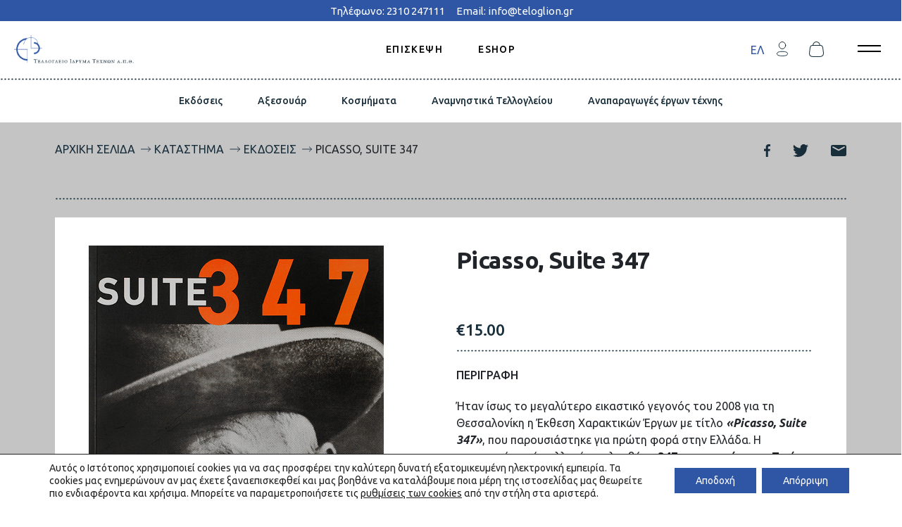

--- FILE ---
content_type: text/html; charset=UTF-8
request_url: https://www.teloglion.gr/eshop/shop/picasso-suite-347/
body_size: 39070
content:
<!DOCTYPE html>
<html lang="el">

<head>
	<meta charset="utf-8">
	<title>
		Picasso, Suite 347 - Τελλόγλειο | Τελλόγλειο | Ίδρυμα Τεχνών Α.Π.Θ.	</title>
<link data-rocket-preload as="style" href="https://fonts.googleapis.com/css2?family=Ubuntu:ital,wght@0,400;0,500;0,700;1,400&#038;family=Open+Sans:wght@600;700&#038;display=swap" rel="preload">
<link href="https://fonts.googleapis.com/css2?family=Ubuntu:ital,wght@0,400;0,500;0,700;1,400&#038;family=Open+Sans:wght@600;700&#038;display=swap" media="print" onload="this.media=&#039;all&#039;" rel="stylesheet">
<noscript><link rel="stylesheet" href="https://fonts.googleapis.com/css2?family=Ubuntu:ital,wght@0,400;0,500;0,700;1,400&#038;family=Open+Sans:wght@600;700&#038;display=swap"></noscript>
<style id="rocket-critical-css">button.pswp__button{box-shadow:none!important;background-image:url(https://www.teloglion.gr/wp-content/plugins/woocommerce/assets/css/photoswipe/default-skin/default-skin.png)!important}button.pswp__button,button.pswp__button--arrow--left::before,button.pswp__button--arrow--right::before{background-color:transparent!important}button.pswp__button--arrow--left,button.pswp__button--arrow--right{background-image:none!important}.pswp{display:none;position:absolute;width:100%;height:100%;left:0;top:0;overflow:hidden;-ms-touch-action:none;touch-action:none;z-index:1500;-webkit-text-size-adjust:100%;-webkit-backface-visibility:hidden;outline:0}.pswp *{-webkit-box-sizing:border-box;box-sizing:border-box}.pswp__bg{position:absolute;left:0;top:0;width:100%;height:100%;background:#000;opacity:0;-webkit-transform:translateZ(0);transform:translateZ(0);-webkit-backface-visibility:hidden;will-change:opacity}.pswp__scroll-wrap{position:absolute;left:0;top:0;width:100%;height:100%;overflow:hidden}.pswp__container{-ms-touch-action:none;touch-action:none;position:absolute;left:0;right:0;top:0;bottom:0}.pswp__container{-webkit-touch-callout:none}.pswp__bg{will-change:opacity}.pswp__container{-webkit-backface-visibility:hidden}.pswp__item{position:absolute;left:0;right:0;top:0;bottom:0;overflow:hidden}.pswp__button{width:44px;height:44px;position:relative;background:0 0;overflow:visible;-webkit-appearance:none;display:block;border:0;padding:0;margin:0;float:right;opacity:.75;-webkit-box-shadow:none;box-shadow:none}.pswp__button::-moz-focus-inner{padding:0;border:0}.pswp__button,.pswp__button--arrow--left:before,.pswp__button--arrow--right:before{background:url(https://www.teloglion.gr/wp-content/plugins/woocommerce/assets/css/photoswipe/default-skin/default-skin.png) 0 0 no-repeat;background-size:264px 88px;width:44px;height:44px}.pswp__button--close{background-position:0 -44px}.pswp__button--share{background-position:-44px -44px}.pswp__button--fs{display:none}.pswp__button--zoom{display:none;background-position:-88px 0}.pswp__button--arrow--left,.pswp__button--arrow--right{background:0 0;top:50%;margin-top:-50px;width:70px;height:100px;position:absolute}.pswp__button--arrow--left{left:0}.pswp__button--arrow--right{right:0}.pswp__button--arrow--left:before,.pswp__button--arrow--right:before{content:'';top:35px;background-color:rgba(0,0,0,.3);height:30px;width:32px;position:absolute}.pswp__button--arrow--left:before{left:6px;background-position:-138px -44px}.pswp__button--arrow--right:before{right:6px;background-position:-94px -44px}.pswp__share-modal{display:block;background:rgba(0,0,0,.5);width:100%;height:100%;top:0;left:0;padding:10px;position:absolute;z-index:1600;opacity:0;-webkit-backface-visibility:hidden;will-change:opacity}.pswp__share-modal--hidden{display:none}.pswp__share-tooltip{z-index:1620;position:absolute;background:#fff;top:56px;border-radius:2px;display:block;width:auto;right:44px;-webkit-box-shadow:0 2px 5px rgba(0,0,0,.25);box-shadow:0 2px 5px rgba(0,0,0,.25);-webkit-transform:translateY(6px);-ms-transform:translateY(6px);transform:translateY(6px);-webkit-backface-visibility:hidden;will-change:transform}.pswp__counter{position:absolute;left:0;top:0;height:44px;font-size:13px;line-height:44px;color:#fff;opacity:.75;padding:0 10px}.pswp__caption{position:absolute;left:0;bottom:0;width:100%;min-height:44px}.pswp__caption__center{text-align:left;max-width:420px;margin:0 auto;font-size:13px;padding:10px;line-height:20px;color:#ccc}.pswp__preloader{width:44px;height:44px;position:absolute;top:0;left:50%;margin-left:-22px;opacity:0;will-change:opacity;direction:ltr}.pswp__preloader__icn{width:20px;height:20px;margin:12px}@media screen and (max-width:1024px){.pswp__preloader{position:relative;left:auto;top:auto;margin:0;float:right}}.pswp__ui{-webkit-font-smoothing:auto;visibility:visible;opacity:1;z-index:1550}.pswp__top-bar{position:absolute;left:0;top:0;height:44px;width:100%}.pswp__caption,.pswp__top-bar{-webkit-backface-visibility:hidden;will-change:opacity}.pswp__caption,.pswp__top-bar{background-color:rgba(0,0,0,.5)}.pswp__ui--hidden .pswp__button--arrow--left,.pswp__ui--hidden .pswp__button--arrow--right,.pswp__ui--hidden .pswp__caption,.pswp__ui--hidden .pswp__top-bar{opacity:.001}:root{--blue:#2e56a5;--indigo:#6610f2;--purple:#6f42c1;--pink:#e83e8c;--red:#dc3545;--orange:#fd7e14;--yellow:#ffc107;--green:#28a745;--teal:#20c997;--cyan:#17a2b8;--white:#fff;--gray:#89949b;--gray-dark:#192e3b;--primary:#2e56a5;--secondary:#89949b;--success:#28a745;--info:#17a2b8;--warning:#ffc107;--danger:#dc3545;--light:#fff;--dark:#192e3b;--breakpoint-xxs:0;--breakpoint-xs:375px;--breakpoint-sm:576px;--breakpoint-md:768px;--breakpoint-lg:1024px;--breakpoint-xl:1200px;--breakpoint-xxl:1500px;--font-family-sans-serif:-apple-system,BlinkMacSystemFont,"Ubuntu",Roboto,"Helvetica Neue",Arial,"Noto Sans",sans-serif,"Apple Color Emoji","Segoe UI Emoji","Segoe UI Symbol","Noto Color Emoji";--font-family-monospace:SFMono-Regular,Menlo,Monaco,Consolas,"Liberation Mono","Courier New",monospace}*,:after,:before{box-sizing:border-box}html{font-family:sans-serif;line-height:1.15;-webkit-text-size-adjust:100%}aside,figure,header,main,nav,section{display:block}body{margin:0;font-family:-apple-system,BlinkMacSystemFont,Ubuntu,Roboto,Helvetica Neue,Arial,Noto Sans,sans-serif,Apple Color Emoji,Segoe UI Emoji,Segoe UI Symbol,Noto Color Emoji;font-size:1rem;font-weight:400;line-height:1.5;color:#212529;text-align:left;background-color:#fff}h1{margin-top:0;margin-bottom:.5rem}p{margin-top:0;margin-bottom:1rem}abbr[title]{text-decoration:underline;-webkit-text-decoration:underline dotted;text-decoration:underline dotted;border-bottom:0;-webkit-text-decoration-skip-ink:none;text-decoration-skip-ink:none}ol,ul{margin-bottom:1rem}ol,ul{margin-top:0}ul ul{margin-bottom:0}a{color:#2e56a5;text-decoration:none;background-color:transparent}figure{margin:0 0 1rem}img{border-style:none}img,svg{vertical-align:middle}svg{overflow:hidden}table{border-collapse:collapse}label{display:inline-block;margin-bottom:.5rem}button{border-radius:0}button,input,select,textarea{margin:0;font-family:inherit;font-size:inherit;line-height:inherit}button,input{overflow:visible}button,select{text-transform:none}select{word-wrap:normal}[type=submit],button{-webkit-appearance:button}[type=submit]::-moz-focus-inner,button::-moz-focus-inner{padding:0;border-style:none}input[type=checkbox],input[type=radio]{box-sizing:border-box;padding:0}textarea{overflow:auto;resize:vertical}[type=number]::-webkit-inner-spin-button,[type=number]::-webkit-outer-spin-button{height:auto}::-webkit-file-upload-button{font:inherit;-webkit-appearance:button}h1{margin-bottom:.5rem;font-weight:500;line-height:1.2}h1{font-size:4.688rem}.container,.container-fluid{width:100%;padding-right:8px;padding-left:8px;margin-right:auto;margin-left:auto}@media (min-width:375px){.container{max-width:340px}}@media (min-width:576px){.container{max-width:540px}}@media (min-width:768px){.container{max-width:720px}}@media (min-width:1024px){.container{max-width:960px}}@media (min-width:1200px){.container{max-width:1140px}}.row{display:flex;flex-wrap:wrap;margin-right:-8px;margin-left:-8px}.col-12,.col-lg-5,.col-lg-6,.col-md-6{position:relative;width:100%;padding-right:8px;padding-left:8px}.col-12{flex:0 0 100%;max-width:100%}@media (min-width:768px){.col-md-6{flex:0 0 50%;max-width:50%}}@media (min-width:1024px){.col-lg-5{flex:0 0 41.66667%;max-width:41.66667%}.col-lg-6{flex:0 0 50%;max-width:50%}.offset-lg-1{margin-left:8.33333%}}.form-control{display:block;width:100%;height:calc(1.5em + .75rem + 2px);padding:.375rem .75rem;font-size:1rem;font-weight:400;line-height:1.5;color:#495057;background-color:#fff;background-clip:padding-box;border:1px solid #cfd8dc;border-radius:5px}.form-control::-ms-expand{background-color:transparent;border:0}.form-control:-moz-focusring{color:transparent;text-shadow:0 0 0 #495057}.form-control::-webkit-input-placeholder{color:#89949b;opacity:1}.form-control:-ms-input-placeholder{color:#89949b;opacity:1}.form-control::-ms-input-placeholder{color:#89949b;opacity:1}.btn{display:inline-block;font-weight:400;color:#212529;text-align:center;vertical-align:middle;background-color:transparent;border:1px solid transparent;padding:.375rem .75rem;font-size:1rem;line-height:1.5;border-radius:5px}.btn-primary{border-color:#2e56a5}.input-group{position:relative;display:flex;flex-wrap:wrap;align-items:stretch;width:100%}.input-group>.form-control{position:relative;flex:1 1 auto;width:1%;min-width:0;margin-bottom:0}.input-group>.form-control:not(:first-child){border-top-left-radius:0;border-bottom-left-radius:0}.input-group:not(.has-validation)>.form-control:not(:last-child){border-top-right-radius:0;border-bottom-right-radius:0}.nav{display:flex;flex-wrap:wrap;padding-left:0;margin-bottom:0;list-style:none}.breadcrumb{display:flex;flex-wrap:wrap;padding:.75rem 0;margin-bottom:1rem;list-style:none;background-color:transparent;border-radius:0}.breadcrumb-item+.breadcrumb-item{padding-left:.5rem}.breadcrumb-item+.breadcrumb-item:before{float:left;padding-right:.5rem;color:#192e3b;content:"/"}.bg-light{background-color:#fff!important}.d-none{display:none!important}.d-block{display:block!important}.d-flex{display:flex!important}@media (min-width:768px){.d-md-none{display:none!important}.d-md-block{display:block!important}.d-md-flex{display:flex!important}}.flex-nowrap{flex-wrap:nowrap!important}.justify-content-end{justify-content:flex-end!important}.justify-content-between{justify-content:space-between!important}@media (min-width:768px){.justify-content-md-start{justify-content:flex-start!important}}.sr-only{position:absolute;width:1px;height:1px;padding:0;margin:-1px;overflow:hidden;clip:rect(0,0,0,0);white-space:nowrap;border:0}.m-0{margin:0!important}.ml-0{margin-left:0!important}.mx-3{margin-right:1rem!important}.ml-3,.mx-3{margin-left:1rem!important}.my-4{margin-top:1.5rem!important}.mb-4,.my-4{margin-bottom:1.5rem!important}@media (min-width:768px){.ml-md-4{margin-left:1.5rem!important}}.text-center{text-align:center!important}@media (min-width:768px){.text-md-left{text-align:left!important}.text-md-right{text-align:right!important}}.form-control{box-shadow:0 0}.btn-primary{color:#fff;background-color:#2e56a5}h1{font-weight:700;font-family:Open Sans;letter-spacing:-.04em;font-size:34px;margin-bottom:1rem}@media (min-width:768px){h1{font-size:4.688rem}}p{font-family:Ubuntu;letter-spacing:0}p{font-weight:400;font-size:.875rem}@media (min-width:768px){p{font-size:1rem}}.text-p{letter-spacing:0;font-weight:400;font-family:Ubuntu;font-size:.875rem}@media (min-width:768px){.text-p{font-size:1rem}}html{-webkit-font-smoothing:antialiased}body,html{max-width:100%}body{overflow-x:hidden;scroll-behavior:smooth}.header-container{position:fixed;margin:0 auto;display:flex;justify-content:space-between;align-items:center;padding:20px;z-index:1031;width:100%;background-color:#fff}@media (min-width:768px){.header-container{background-color:hsla(0,0%,100%,.78039)}}.header-logo{position:relative;height:40px;z-index:1032}.header-logo img{max-height:100%}.header-nav{position:absolute;margin:0;padding:0;opacity:1;left:50%;top:40px;display:none;transform:translate(-50%,-50%)}.header-nav .main-menu{flex-direction:row;opacity:1}.header-nav .menu-item{position:relative}.header-nav .menu-item a{font-family:Ubuntu;display:inline-block;color:#000;font-size:.875rem;font-weight:500;margin:.5rem 25px;letter-spacing:.1em}@media (min-width:768px){.header-nav{display:flex}}.btn-burger-close{padding:0;border-radius:0;background:transparent;color:currentColor;border:0;width:70px;height:50px;position:relative;bottom:70px;margin:0;left:200px}.btn-burger-close .burger .line{position:absolute;width:33.29px;height:2px;background-color:#192e3b}.btn-burger-close .burger .line:first-child{transform:rotate(45deg)}.btn-burger-close .burger .line:nth-child(2){transform:rotate(-45deg)}.btn-burger{padding:0 20px 0 0;border-radius:0;background:transparent;color:currentColor;border:0}.btn-burger .burger{display:block;position:relative;width:22px;height:16px}.btn-burger .burger .line{position:absolute;top:0;left:0;width:33.29px;height:2px;background-color:#000}.btn-burger .burger .line:first-child{top:calc(50% - 6px)}.btn-burger .burger .line:nth-child(2){top:calc(100% - 6px);transform:rotate(0)}@media (min-width:768px){.btn-burger .burger .line{background-color:#000}}.wpml-ls-container{align-items:center;justify-content:flex-end;flex-shrink:0;position:absolute;right:0;padding-right:50px}.wpml-ls-container .languages-option{display:none}@media (min-width:768px){.wpml-ls-container .languages-option{display:flex;margin-right:30px}}@media (max-width:767.98px){.wpml-ls-container{width:100%}}.wpml-ls-container .wpml-ls{display:flex}.wpml-ls-container .wpml-ls a.wpml-ls-item{display:inline-block;text-decoration:none;color:#fff}.wpml-ls-container .wpml-ls a.wpml-ls-item.wpml-ls-current-language{color:#2e56a5}.wpml-ls-container .wpml-ls abbr{padding:4px 6px;text-decoration:none;font-size:.875rem;font-weight:500;letter-spacing:.1em}@media (min-width:768px){.wpml-ls-container{padding-right:80px}}.header-sidebar{position:fixed;top:0;right:0;width:300px;height:100%;padding-top:80px;overflow:visible;opacity:1;transform:translateX(225%);background-color:#f0f1f4;z-index:1051}.header-sidebar .main-sidebar{opacity:1;flex-direction:column;display:block}.header-sidebar .languages-option-sidemenu{position:relative;padding-bottom:20px;padding-left:40px;padding-top:20px}.header-sidebar .languages-option-sidemenu abbr{padding:4px 6px;text-decoration:none}.header-sidebar .menu-item{position:relative;padding-bottom:20px;padding-left:40px;padding-top:20px}.header-sidebar .menu-item a{display:inline-block;color:#192e3b;font-size:1rem;font-weight:500;font-family:Ubuntu}.header-sidebar .menu-item-has-children .menu-item{padding:0}.header-sidebar .menu-item-has-children:after{content:url(/wp-content/themes/sw_telloglio/assets/images/caret.svg);width:13px;transform-origin:center center;position:absolute;top:20px;right:40px}.header-sidebar .sub-menu{height:0;overflow:hidden;list-style:none;padding-left:0}.info-bar{background-color:#2e56a5;padding:3px 0}.info-bar a{font-size:15px;color:#fff}.header-shop{background-color:#fff}.header-shop .header-nav .menu-item a{color:#000}.header-shop .btn-burger .burger .line{background-color:#000}.header-shop .shop-container .shop-container-button{background:transparent;border:none;margin-right:30px}.container-second-navbar{position:fixed!important;z-index:30;top:134px;width:100%;background-color:#fff;padding:20px;margin:0 auto;overflow-x:auto;white-space:nowrap;justify-content:center;display:flex}.container-second-navbar .menu-item a{padding:.5rem 25px 0;font-family:Ubuntu;font-size:14px;font-weight:500}@media (min-width:768px){.container-second-navbar{top:110px}}:root{--swiper-theme-color:#2e56a5}.section-position{padding-top:60px}.section-position.shop-section{padding-top:150px}@media (min-width:768px){.section-position.shop-section{padding-top:170px}}@media (min-width:768px){.section-position{padding-top:100px}}.nav-content{flex-wrap:nowrap;overflow-x:auto;white-space:nowrap}.nav-content li a{color:#192e3b;font-size:13px;font-family:ubuntu;font-weight:500}@media (min-width:768px){.nav-content li a{font-size:1rem}}@media (min-width:1200px){.nav-content{flex-wrap:wrap}}.section-color{background-color:#c4c4c4}.diamond-shop-line{position:relative;width:100%}.diamond-shop-line:before{content:"";position:absolute;left:0;height:.3125rem;width:100%;display:block;bottom:0;background-image:url(/wp-content/themes/sw_telloglio/assets/images/divider-shop.svg);background-repeat-x:repeat;background-repeat-y:no-repeat;background-size:.3125rem .3125rem}.diamond-shop-line.top:before{top:0}.dashed-line{position:relative;width:100%}.dashed-line:before{content:"";position:absolute;left:0;height:.3125rem;width:100%;display:block;bottom:0;background-image:url(/wp-content/themes/sw_telloglio/assets/images/divider.svg);background-repeat-x:repeat;background-repeat-y:no-repeat;background-size:.3125rem .3125rem}.visually-hidden{text-align:left;width:100%}.type-product{flex:1 0 auto;display:flex;flex-direction:column;overflow:hidden}.price{font-weight:500;display:block}.price{font-size:16px;color:#192e3b}.product-bg.bg-light{padding:0;position:relative}@media (min-width:1024px){.product-bg.bg-light{padding:60px}}@media (min-width:768px){.product-bg.bg-light{padding:40px}}.product_cat-tickets .bg-light{position:relative;border-radius:10px}.product_cat-tickets .bg-light:before{left:-15px}.product_cat-tickets .bg-light:after,.product_cat-tickets .bg-light:before{content:"";width:30px;height:30px;background-color:#c4c4c4;border-radius:50%;position:absolute;top:50%}.product_cat-tickets .bg-light:after{right:-15px}@media (max-width:1023.98px){.product_cat-tickets .bg-light{padding:15px!important}}@media (max-width:1023.98px){.product-gallery{padding-top:8px}}.product-gallery .wp-post-image,.product-gallery img{max-width:100%;height:auto}.product-information{position:relative}.product-information .product_title{font-family:Ubuntu;font-weight:700;letter-spacing:-.017em;font-size:1.25rem;margin-bottom:20px}@media (min-width:768px){.product-information .product_title{font-size:2.125rem;margin-bottom:50px}}.product-information bdi{font-family:Ubuntu;font-weight:500;letter-spacing:-.017em;font-size:18px}@media (min-width:768px){.product-information bdi{font-size:1.438rem}}.product-information .price{position:relative;line-height:60px;margin-bottom:20px;width:100%}.product-information .price:before{content:"";position:absolute;left:0;height:.3125rem;width:100%;display:block;bottom:0;background-image:url(/wp-content/themes/sw_telloglio/assets/images/divider-shop.svg);background-repeat-x:repeat;background-repeat-y:no-repeat;background-size:.3125rem .3125rem}.product-information .product-description .label{margin-bottom:20px;font-weight:500}.woovr-variation-radio .woovr-variation-name{font-weight:400!important;margin-right:10px}.woocommerce-notices-wrapper{width:100%;padding-right:8px;padding-left:8px}.woovr-variation-info{display:flex;align-items:center}.woocommerce-breadcrumb{margin-bottom:60px}.woocommerce-breadcrumb a{color:#192e3b;font-family:Ubuntu;font-size:16px;font-weight:400}.breadcrumb{padding:0;margin:0}.breadcrumb-item{font-family:Ubuntu;font-size:16px;font-weight:400;text-transform:uppercase}.breadcrumb-item a{color:#192e3b}.breadcrumb-item+.breadcrumb-item:before{content:" ";background-image:url(/wp-content/themes/sw_telloglio/assets/images/breadcrumb-arrow.svg);background-size:contain;background-repeat:no-repeat;height:25.28px;width:14.48px;background-position:50%;margin-right:5px}.woovr-active .variations_form .variations,.woovr-variations+.variations{display:none}.woovr-active.woovr-show-price .variations_form .single_variation .woocommerce-variation-price{display:none!important}.woovr-variations{padding-top:5px;padding-bottom:5px}.woovr-variations .woovr-variation{display:flex;align-items:center;margin-left:-5px;margin-right:-5px}.woovr-variations .woovr-variation>div{padding:5px}.woovr-variation-selector input{outline:none}.woovr-variation-info,.woovr-variation-selector{flex-grow:1}.woovr-variation-radio .woovr-variation-selector{width:30px;flex:0 0 30px}.woovr-variation-radio .woovr-variation-name{font-weight:700}.woovr-variation-radio .woovr-variation-info .woovr-variation-price{display:inline-block;margin-right:10px;font-size:14px}.gdpr_lightbox-hide{display:none}.gdpr-sr-only{position:absolute;width:1px;height:1px;padding:0;margin:-1px;overflow:hidden;clip:rect(0,0,0,0);white-space:nowrap;border:0}#moove_gdpr_cookie_modal li button .gdpr-svg-icon{height:30px;display:inline-block;float:left;width:35px;margin-right:5px;position:relative;top:0}#moove_gdpr_cookie_modal li button .gdpr-svg-icon svg{height:30px;width:auto;background-color:transparent}#moove_gdpr_cookie_info_bar{content-visibility:auto}#moove_gdpr_cookie_info_bar .moove-gdpr-button-holder{display:-ms-flexbox;display:flex;-ms-flex-align:center;align-items:center}#moove_gdpr_cookie_modal .cookie-switch .cookie-slider{overflow:visible}#moove_gdpr_cookie_modal{margin:0 auto;margin-top:0;min-height:60vh;font-family:Nunito,sans-serif;content-visibility:hidden}#moove_gdpr_cookie_modal span.tab-title{display:block}#moove_gdpr_cookie_modal button{letter-spacing:0;outline:none}#moove_gdpr_cookie_modal *{-webkit-font-smoothing:antialiased;-moz-osx-font-smoothing:grayscale;font-family:inherit}#moove_gdpr_cookie_modal .cookie-switch{position:relative;display:inline-block;width:50px;height:30px}#moove_gdpr_cookie_modal .cookie-switch input{display:none}#moove_gdpr_cookie_modal .cookie-switch .cookie-slider{position:absolute;top:0;left:0;right:0;bottom:0;background-color:red;margin:0;padding:0}#moove_gdpr_cookie_modal .cookie-switch .cookie-slider:before{position:absolute;content:"";height:26px;width:26px;left:1px;bottom:1px;border:1px solid #f2f2f2;border-radius:50%;background-color:#fff;box-shadow:0 5px 15px 0 rgba(0,0,0,.25);display:block;box-sizing:content-box}#moove_gdpr_cookie_modal .cookie-switch .cookie-slider:after{content:attr(data-text-disabled);position:absolute;top:0;left:60px;font-weight:700;font-size:16px;line-height:30px;color:red;display:block;white-space:nowrap}#moove_gdpr_cookie_modal .cookie-switch .cookie-slider.cookie-round{border-radius:34px}#moove_gdpr_cookie_modal .cookie-switch .cookie-slider.cookie-round:before{border-radius:50%}#moove_gdpr_cookie_modal .cookie-switch input:checked+.cookie-slider{background-color:#2e9935}#moove_gdpr_cookie_modal .cookie-switch input:checked+.cookie-slider:after{content:attr(data-text-enable);color:#2e9935;white-space:nowrap}#moove_gdpr_cookie_modal .cookie-switch input:checked+.cookie-slider:before{transform:translateX(20px)}#moove_gdpr_cookie_modal a,#moove_gdpr_cookie_modal button{outline:none;box-shadow:none;text-shadow:none}#moove_gdpr_cookie_modal .moove-gdpr-modal-content{color:#000;background-color:#fff;width:900px;width:80vw;max-width:1170px;min-height:600px;border-radius:10px;position:relative;margin:0 auto}#moove_gdpr_cookie_modal .moove-gdpr-modal-content .gdpr-cc-form-fieldset{background-color:transparent}#moove_gdpr_cookie_modal .moove-gdpr-modal-content.logo-position-left .moove-gdpr-company-logo-holder{text-align:left}#moove_gdpr_cookie_modal .moove-gdpr-modal-content.moove_gdpr_modal_theme_v1 .main-modal-content{display:-ms-flexbox;display:flex;-ms-flex-flow:column;flex-flow:column;height:100%}#moove_gdpr_cookie_modal .moove-gdpr-modal-content .moove-gdpr-modal-close{position:absolute;text-decoration:none;top:-30px;right:-30px;display:block;width:60px;height:60px;line-height:60px;text-align:center;border-radius:50%;background:transparent;padding:0;z-index:99;margin:0;outline:none;box-shadow:none;border:none}#moove_gdpr_cookie_modal .moove-gdpr-modal-content .moove-gdpr-modal-close span.gdpr-icon{display:block;width:60px;height:60px;line-height:60px;font-size:48px;background-color:#0c4da2;border:1px solid #0c4da2;color:#fff;border-radius:50%}#moove_gdpr_cookie_modal .moove-gdpr-modal-content .moove-gdpr-company-logo-holder{padding:0;margin-bottom:30px}#moove_gdpr_cookie_modal .moove-gdpr-modal-content .moove-gdpr-company-logo-holder img{max-height:75px;max-width:70%;width:auto;display:inline-block}#moove_gdpr_cookie_modal .moove-gdpr-modal-content .moove-gdpr-tab-main span.tab-title{font-weight:700;font-size:28px;line-height:1.2;margin:0;padding:0;color:#000;margin-bottom:25px}#moove_gdpr_cookie_modal .moove-gdpr-modal-content .moove-gdpr-tab-main .moove-gdpr-tab-main-content{display:-ms-flexbox;display:flex;-ms-flex-flow:column;flex-flow:column;max-height:calc(100% - 155px);overflow-y:auto;padding-right:20px;padding-bottom:15px}#moove_gdpr_cookie_modal .moove-gdpr-modal-content .moove-gdpr-tab-main .moove-gdpr-tab-main-content p{font-weight:400;font-size:16px;line-height:1.4;margin-bottom:18px;margin-top:0;padding:0;color:#000}#moove_gdpr_cookie_modal .moove-gdpr-modal-content .moove-gdpr-tab-main .moove-gdpr-status-bar{padding:5px;margin-right:10px;margin-bottom:15px}#moove_gdpr_cookie_modal .moove-gdpr-modal-content .moove-gdpr-tab-main .moove-gdpr-status-bar.gdpr-checkbox-disabled{opacity:.6}#moove_gdpr_cookie_modal .moove-gdpr-modal-content .moove-gdpr-tab-main .moove-gdpr-status-bar.gdpr-checkbox-disabled .cookie-switch input:checked+.cookie-slider{background-color:#474747}#moove_gdpr_cookie_modal .moove-gdpr-modal-content .moove-gdpr-tab-main .moove-gdpr-status-bar.gdpr-checkbox-disabled .cookie-switch input:checked+.cookie-slider:after{color:#474747}#moove_gdpr_cookie_modal .moove-gdpr-modal-content .moove-gdpr-tab-main .moove-gdpr-status-bar .gdpr-cc-form-wrap,#moove_gdpr_cookie_modal .moove-gdpr-modal-content .moove-gdpr-tab-main .moove-gdpr-status-bar .gdpr-cc-form-wrap .gdpr-cc-form-fieldset{border:none;padding:0;margin:0;box-shadow:none}#moove_gdpr_cookie_modal .moove-gdpr-modal-content .moove-gdpr-modal-footer-content{display:-ms-flexbox;display:flex;-ms-flex-align:center;align-items:center;height:130px;position:absolute;left:0;bottom:0;width:100%;background-color:#f1f1f1;z-index:15;border-radius:5px}#moove_gdpr_cookie_modal .moove-gdpr-modal-content .moove-gdpr-modal-footer-content:before{content:"";position:absolute;bottom:130px;left:60px;right:60px;height:1px;display:block;background-color:#c9c8c8}#moove_gdpr_cookie_modal .moove-gdpr-modal-content .moove-gdpr-modal-footer-content .moove-gdpr-button-holder{width:100%;display:block;padding:0 60px}#moove_gdpr_cookie_modal .moove-gdpr-modal-content .moove-gdpr-modal-footer-content .moove-gdpr-button-holder button.mgbutton{margin:0;text-decoration:none;border-radius:150px;color:#fff;padding:15px 10px;border:1px solid transparent;min-width:160px;text-align:center;text-transform:none;letter-spacing:0;font-weight:700;font-size:14px;line-height:20px}#moove_gdpr_cookie_modal .moove-gdpr-modal-content .moove-gdpr-modal-footer-content .moove-gdpr-button-holder button.mgbutton.moove-gdpr-modal-allow-all{float:left}#moove_gdpr_cookie_modal .moove-gdpr-modal-content .moove-gdpr-modal-footer-content .moove-gdpr-button-holder button.mgbutton.moove-gdpr-modal-save-settings{float:right;color:#fff;display:none}#moove_gdpr_cookie_modal .moove-gdpr-modal-content .moove-gdpr-modal-left-content{width:40%;display:inline-block;float:left;padding:40px 60px;position:absolute;height:100%;top:0;box-shadow:0 0 30px 0 rgba(35,35,35,.1);background:#fff;z-index:10;left:0;border-top-left-radius:5px;border-bottom-left-radius:5px}#moove_gdpr_cookie_modal .moove-gdpr-modal-content .moove-gdpr-modal-left-content .moove-gdpr-branding-cnt{position:absolute;bottom:0;padding-bottom:30px;left:60px;right:60px}#moove_gdpr_cookie_modal .moove-gdpr-modal-content .moove-gdpr-modal-left-content .moove-gdpr-branding-cnt a{color:#000;font-weight:700;font-size:13px;letter-spacing:-.3px;padding:20px 0;position:relative;top:10px;text-decoration:none;display:block}#moove_gdpr_cookie_modal .moove-gdpr-modal-content .moove-gdpr-modal-left-content .moove-gdpr-branding-cnt a span{display:inline-block;text-decoration:underline}#moove_gdpr_cookie_modal .moove-gdpr-modal-content .moove-gdpr-modal-left-content #moove-gdpr-menu{padding:0;list-style:none;margin:0;z-index:12}#moove_gdpr_cookie_modal .moove-gdpr-modal-content .moove-gdpr-modal-left-content #moove-gdpr-menu li{margin:0;padding:0;list-style:none;margin-bottom:15px}#moove_gdpr_cookie_modal .moove-gdpr-modal-content .moove-gdpr-modal-left-content #moove-gdpr-menu li.menu-item-selected button{background-color:#fff;border-color:#f1f1f1;color:#000}#moove_gdpr_cookie_modal .moove-gdpr-modal-content .moove-gdpr-modal-left-content #moove-gdpr-menu li button{display:-ms-flexbox;display:flex;-ms-flex-align:center;align-items:center;font-weight:800;font-size:14px;text-decoration:none;text-transform:uppercase;background-color:#f1f1f1;border:1px solid #f1f1f1;line-height:1.1;padding:13px 20px;color:#0c4da2;width:100%;border-radius:5px;text-align:left}#moove_gdpr_cookie_modal .moove-gdpr-modal-content .moove-gdpr-modal-left-content #moove-gdpr-menu li button span.gdpr-nav-tab-title{display:-ms-inline-flexbox;display:inline-flex;-ms-flex-align:center;align-items:center;width:calc(100% - 40px)}#moove_gdpr_cookie_modal .moove-gdpr-modal-content .moove-gdpr-modal-right-content{width:60%;display:inline-block;float:right;padding:40px 60px;position:absolute;top:0;height:auto;right:0;background-color:#f1f1f1;border-top-right-radius:5px;border-bottom-right-radius:5px}#moove_gdpr_cookie_modal .moove-gdpr-modal-content .moove-gdpr-tab-main .moove-gdpr-status-bar:after,.moove-clearfix:after{content:"";display:table;clear:both}#moove_gdpr_cookie_info_bar{position:fixed;bottom:0;left:0;width:100%;min-height:60px;max-height:400px;color:#fff;z-index:9900;background-color:#202020;border-top:1px solid #fff;font-family:Nunito,sans-serif}#moove_gdpr_cookie_info_bar *{font-family:inherit;-webkit-font-smoothing:antialiased;-moz-osx-font-smoothing:grayscale}#moove_gdpr_cookie_info_bar.moove-gdpr-info-bar-hidden{bottom:-400px}#moove_gdpr_cookie_info_bar.moove-gdpr-align-center{text-align:center}#moove_gdpr_cookie_info_bar.moove-gdpr-light-scheme{background-color:#fff;border-top:1px solid #202020}#moove_gdpr_cookie_info_bar.moove-gdpr-light-scheme .moove-gdpr-info-bar-container .moove-gdpr-info-bar-content p,#moove_gdpr_cookie_info_bar.moove-gdpr-light-scheme p{color:#202020}#moove_gdpr_cookie_info_bar.moove-gdpr-light-scheme .moove-gdpr-info-bar-container .moove-gdpr-info-bar-content button{text-decoration:underline;outline:none}#moove_gdpr_cookie_info_bar .moove-gdpr-info-bar-container{padding:10px 40px;position:static;display:inline-block}#moove_gdpr_cookie_info_bar .moove-gdpr-info-bar-container .moove-gdpr-info-bar-content{padding-left:30px;padding-right:30px;text-align:left;display:-ms-flexbox;display:flex;-ms-flex-align:center;align-items:center;width:100%}#moove_gdpr_cookie_info_bar .moove-gdpr-info-bar-container .moove-gdpr-info-bar-content p{margin:0;font-size:14px;line-height:18px;font-weight:700;padding-bottom:0;color:#fff}#moove_gdpr_cookie_info_bar .moove-gdpr-info-bar-container .moove-gdpr-info-bar-content button.mgbutton{font-size:14px;line-height:20px;color:#fff;font-weight:700;text-decoration:none;border-radius:150px;padding:8px 30px;border:none;display:inline-block;margin:3px 4px;white-space:nowrap;text-transform:none;letter-spacing:0}#moove_gdpr_cookie_info_bar .moove-gdpr-info-bar-container .moove-gdpr-info-bar-content span.change-settings-button{text-decoration:underline}#moove_gdpr_cookie_info_bar .moove-gdpr-info-bar-container .moove-gdpr-info-bar-content .moove-gdpr-button-holder{padding-left:15px;padding-left:3vw}#moove_gdpr_cookie_info_bar *{box-sizing:border-box}@media (max-width:767px){#moove_gdpr_cookie_modal li button .gdpr-svg-icon{margin-right:0;text-align:center;width:25px;height:25px}#moove_gdpr_cookie_modal li button .gdpr-svg-icon svg{height:25px}.gdpr-icon.moovegdpr-arrow-close:after,.gdpr-icon.moovegdpr-arrow-close:before{height:14px;top:calc(50% - 7px)}#moove_gdpr_cookie_info_bar .moove-gdpr-button-holder{-ms-flex-wrap:wrap;flex-wrap:wrap}#moove_gdpr_cookie_modal .moove-gdpr-modal-content.moove_gdpr_modal_theme_v1 .moove-gdpr-modal-right-content,#moove_gdpr_cookie_modal .moove-gdpr-modal-content.moove_gdpr_modal_theme_v1 .moove-gdpr-tab-content,#moove_gdpr_cookie_modal .moove-gdpr-modal-content.moove_gdpr_modal_theme_v1 .moove-gdpr-tab-main{min-height:40vh;max-height:calc(100vh - 180px)}#moove_gdpr_cookie_modal .moove-gdpr-modal-content{width:calc(100vw - 50px)}#moove_gdpr_cookie_modal .cookie-switch{width:40px;height:24px}#moove_gdpr_cookie_modal .cookie-switch .cookie-slider:before{height:20px;width:20px}#moove_gdpr_cookie_modal .cookie-switch input:checked+.cookie-slider:before{transform:translateX(16px)}#moove_gdpr_cookie_modal .moove-gdpr-modal-content{max-height:500px;max-height:90vw;min-height:auto}#moove_gdpr_cookie_modal .moove-gdpr-modal-content .cookie-switch .cookie-slider:after{font-weight:800;font-size:12px;line-height:30px;min-width:130px}#moove_gdpr_cookie_modal .moove-gdpr-modal-content .moove-gdpr-modal-close{position:absolute;top:-15px;right:-15px;display:block;width:30px;height:30px;line-height:30px;text-decoration:none}#moove_gdpr_cookie_modal .moove-gdpr-modal-content .moove-gdpr-modal-close span.gdpr-icon{width:30px;height:30px;line-height:30px;font-size:30px}#moove_gdpr_cookie_modal .moove-gdpr-modal-content .moove-gdpr-company-logo-holder{margin-bottom:15px}#moove_gdpr_cookie_modal .moove-gdpr-modal-content .moove-gdpr-modal-left-content{padding:10px;padding-top:30px;position:relative;top:0;left:0;text-align:center;height:140px;border-radius:0;border-top-left-radius:5px;border-top-right-radius:5px}#moove_gdpr_cookie_modal .moove-gdpr-modal-content .moove-gdpr-modal-left-content #moove-gdpr-menu{display:inline-block;margin:0 auto}#moove_gdpr_cookie_modal .moove-gdpr-modal-content .moove-gdpr-modal-left-content #moove-gdpr-menu li{list-style:none;margin-bottom:20px;display:inline-block;float:left;margin:0 5px}#moove_gdpr_cookie_modal .moove-gdpr-modal-content .moove-gdpr-modal-left-content #moove-gdpr-menu li button{padding:5px}#moove_gdpr_cookie_modal .moove-gdpr-modal-content .moove-gdpr-modal-left-content #moove-gdpr-menu li button span.gdpr-nav-tab-title{display:none}#moove_gdpr_cookie_modal .moove-gdpr-modal-content .moove-gdpr-modal-left-content .moove-gdpr-branding-cnt{top:3px;right:3px;left:auto;padding:0;bottom:auto;transform:scale(.8)}#moove_gdpr_cookie_modal .moove-gdpr-modal-content .moove-gdpr-modal-left-content .moove-gdpr-branding-cnt a{text-align:right}#moove_gdpr_cookie_modal .moove-gdpr-modal-content .moove-gdpr-modal-left-content .moove-gdpr-branding-cnt a span{display:block}#moove_gdpr_cookie_modal .moove-gdpr-modal-content .moove-gdpr-modal-right-content{width:100%;position:relative;padding:15px 10px;height:calc(90vh - 200px);border-radius:0;border-bottom-left-radius:5px;border-bottom-right-radius:5px}#moove_gdpr_cookie_modal .moove-gdpr-modal-content .moove-gdpr-tab-main span.tab-title{font-weight:700;font-size:16px}#moove_gdpr_cookie_modal .moove-gdpr-modal-content .moove-gdpr-tab-main .moove-gdpr-status-bar{padding:0}#moove_gdpr_cookie_modal .moove-gdpr-modal-content .moove-gdpr-tab-main .moove-gdpr-tab-main-content{padding:0;position:relative;overflow:auto;max-height:calc(100% - 110px)}#moove_gdpr_cookie_modal .moove-gdpr-modal-content .moove-gdpr-tab-main .moove-gdpr-tab-main-content p{font-weight:400;font-size:14px;line-height:1.3}#moove_gdpr_cookie_modal .moove-gdpr-modal-content.moove_gdpr_modal_theme_v1 .moove-gdpr-tab-main{margin-bottom:55px}#moove_gdpr_cookie_modal .moove-gdpr-modal-content.moove_gdpr_modal_theme_v1 .moove-gdpr-tab-main .moove-gdpr-tab-main-content{height:100%;max-height:calc(90vh - 320px)}#moove_gdpr_cookie_modal .moove-gdpr-modal-content .moove-gdpr-modal-footer-content{height:70px}#moove_gdpr_cookie_modal .moove-gdpr-modal-content .moove-gdpr-modal-footer-content:before{left:10px;right:10px;bottom:70px}#moove_gdpr_cookie_modal .moove-gdpr-modal-content .moove-gdpr-modal-footer-content .moove-gdpr-button-holder{padding:0 10px}#moove_gdpr_cookie_modal .moove-gdpr-modal-content .moove-gdpr-modal-footer-content .moove-gdpr-button-holder button.mgbutton{margin:0;background-color:#fff;text-decoration:none;border-radius:150px;font-weight:700;font-size:12px;line-height:18px;padding:5px;border:1px solid #fff;color:#fff;min-width:110px;text-align:center;text-transform:none}#moove_gdpr_cookie_modal .moove-gdpr-modal-content .moove-gdpr-modal-left-content{width:100%}#moove_gdpr_cookie_modal .moove-gdpr-modal-content .moove-gdpr-modal-left-content .moove-gdpr-branding-cnt a{top:0;padding:5px 0}#moove_gdpr_cookie_modal .moove-gdpr-modal-content .moove-gdpr-company-logo-holder img{max-height:40px}#moove_gdpr_cookie_modal .moove-gdpr-modal-content .moove-gdpr-company-logo-holder{text-align:center}#moove_gdpr_cookie_info_bar .moove-gdpr-info-bar-container{padding:15px}#moove_gdpr_cookie_info_bar .moove-gdpr-info-bar-container .moove-gdpr-info-bar-content{padding-left:0;padding-right:0;display:block;min-height:auto}#moove_gdpr_cookie_info_bar .moove-gdpr-info-bar-container .moove-gdpr-info-bar-content .moove-gdpr-cookie-notice{padding-left:4px;margin-bottom:10px}#moove_gdpr_cookie_info_bar .moove-gdpr-info-bar-container .moove-gdpr-info-bar-content .moove-gdpr-button-holder{padding-left:0}#moove_gdpr_cookie_info_bar .moove-gdpr-info-bar-container .moove-gdpr-info-bar-content button.mgbutton{font-size:12px;font-weight:700;padding:5px 20px}.moove-gdpr-branding-cnt a{padding:10px 0}}@media screen and (max-width:767px) and (orientation:landscape){#moove_gdpr_cookie_modal .moove-gdpr-modal-content .moove-gdpr-company-logo-holder{text-align:left;margin:0;display:inline-block;float:left;width:40%}#moove_gdpr_cookie_modal .moove-gdpr-modal-content .moove-gdpr-modal-left-content #moove-gdpr-menu{max-width:60%;float:right}#moove_gdpr_cookie_modal .moove-gdpr-modal-content .moove-gdpr-modal-left-content{padding-top:30px;height:75px}#moove_gdpr_cookie_modal .moove-gdpr-modal-content .moove-gdpr-tab-main span.tab-title{margin-bottom:10px}#moove_gdpr_cookie_modal .moove-gdpr-modal-content .moove-gdpr-modal-footer-content{height:45px}#moove_gdpr_cookie_modal .moove-gdpr-modal-content .moove-gdpr-modal-footer-content:before{bottom:45px}#moove_gdpr_cookie_modal .moove-gdpr-modal-content .moove-gdpr-tab-main .moove-gdpr-tab-main-content{display:-ms-flexbox;display:flex;-ms-flex-flow:column;flex-flow:column;max-height:350px;max-height:calc(100% - 70px)}#moove_gdpr_cookie_modal{background:transparent;border-radius:5px}#moove_gdpr_cookie_modal .moove-gdpr-modal-content .moove-gdpr-modal-right-content{height:55vh}#moove_gdpr_cookie_modal .moove-gdpr-modal-content .moove-gdpr-modal-left-content .moove-gdpr-branding-cnt a.moove-gdpr-branding{top:0;padding:0}#moove_gdpr_cookie_modal .moove-gdpr-modal-content.moove_gdpr_modal_theme_v1 .moove-gdpr-tab-main .moove-gdpr-tab-main-content{max-height:calc(90vh - 220px)}}@media (min-width:768px){#moove_gdpr_cookie_modal .moove-gdpr-modal-content.moove_gdpr_modal_theme_v1 .moove-gdpr-modal-right-content,#moove_gdpr_cookie_modal .moove-gdpr-modal-content.moove_gdpr_modal_theme_v1 .moove-gdpr-tab-content,#moove_gdpr_cookie_modal .moove-gdpr-modal-content.moove_gdpr_modal_theme_v1 .moove-gdpr-tab-main{height:100%}}@media (min-width:768px) and (max-width:999px){#moove_gdpr_cookie_modal .moove-gdpr-modal-content .moove-gdpr-modal-right-content{padding:30px 20px}#moove_gdpr_cookie_modal .moove-gdpr-modal-content .moove-gdpr-modal-footer-content{height:120px}#moove_gdpr_cookie_modal .moove-gdpr-modal-content .moove-gdpr-modal-footer-content .moove-gdpr-button-holder{padding:0 20px}#moove_gdpr_cookie_modal .moove-gdpr-modal-content .moove-gdpr-modal-footer-content:before{bottom:120px;left:20px;right:20px}#moove_gdpr_cookie_modal .moove-gdpr-modal-content .moove-gdpr-modal-left-content{padding:30px 20px}#moove_gdpr_cookie_modal .moove-gdpr-modal-content{min-height:620px;transform:scale(.75)}#moove_gdpr_cookie_modal .moove-gdpr-modal-content .moove-gdpr-modal-left-content .moove-gdpr-branding-cnt{left:20px;right:20px}#moove_gdpr_cookie_info_bar .moove-gdpr-info-bar-container .moove-gdpr-info-bar-content p{font-size:13px}#moove_gdpr_cookie_modal .moove-gdpr-modal-content .moove-gdpr-modal-left-content #moove-gdpr-menu li button{padding:10px 15px;font-weight:700;font-size:12px}#moove_gdpr_cookie_info_bar .moove-gdpr-info-bar-container .moove-gdpr-info-bar-content{padding-left:20px;padding-right:20px}#moove_gdpr_cookie_modal .moove-gdpr-modal-content .moove-gdpr-tab-main span.tab-title{font-weight:700;font-size:24px}#moove_gdpr_cookie_modal .moove-gdpr-modal-content .moove-gdpr-modal-footer-content .moove-gdpr-button-holder button.mgbutton{transform:scale(.75)}#moove_gdpr_cookie_info_bar .moove-gdpr-info-bar-container{padding:10px 20px}}@media (min-width:1000px) and (max-width:1300px){#moove_gdpr_cookie_modal .moove-gdpr-modal-content .moove-gdpr-modal-right-content{padding:40px 30px}#moove_gdpr_cookie_modal .moove-gdpr-modal-content .moove-gdpr-modal-footer-content{height:120px}#moove_gdpr_cookie_modal .moove-gdpr-modal-content .moove-gdpr-modal-footer-content .moove-gdpr-button-holder{padding:0 30px}#moove_gdpr_cookie_modal .moove-gdpr-modal-content .moove-gdpr-modal-footer-content:before{bottom:120px;left:30px;right:30px}#moove_gdpr_cookie_modal .moove-gdpr-modal-content .moove-gdpr-modal-left-content .moove-gdpr-branding-cnt{left:30px;right:30px}#moove_gdpr_cookie_modal .moove-gdpr-modal-content .moove-gdpr-modal-left-content{padding:30px}#moove_gdpr_cookie_modal .moove-gdpr-modal-content{min-width:700px}}@media (min-width:768px) and (max-height:700px){#moove_gdpr_cookie_modal .moove-gdpr-modal-content{min-height:600px;transform:scale(.7)}}@media (-ms-high-contrast:none),screen and (-ms-high-contrast:active){#moove_gdpr_cookie_info_bar .moove-gdpr-info-bar-container .moove-gdpr-info-bar-content{display:block;max-width:100%;text-align:center}#moove_gdpr_cookie_info_bar .moove-gdpr-info-bar-container .moove-gdpr-info-bar-content .moove-gdpr-button-holder{margin-top:10px}#moove_gdpr_cookie_modal .moove-gdpr-modal-content .moove-gdpr-tab-main .moove-gdpr-tab-main-content{display:block;max-width:100%}#moove_gdpr_cookie_modal .moove-gdpr-modal-content .moove-gdpr-modal-left-content #moove-gdpr-menu li button span{display:block}}@media (-ms-high-contrast:active),(-ms-high-contrast:none){#moove_gdpr_cookie_info_bar .moove-gdpr-info-bar-container .moove-gdpr-info-bar-content{display:block;max-width:100%;text-align:center}#moove_gdpr_cookie_info_bar .moove-gdpr-info-bar-container .moove-gdpr-info-bar-content .moove-gdpr-button-holder{margin-top:10px}#moove_gdpr_cookie_modal .moove-gdpr-modal-content .moove-gdpr-tab-main .moove-gdpr-tab-main-content{display:block;max-width:100%}#moove_gdpr_cookie_modal .moove-gdpr-modal-content .moove-gdpr-modal-left-content #moove-gdpr-menu li button span{display:block}}.gdpr-icon.moovegdpr-arrow-close{position:relative}.gdpr-icon.moovegdpr-arrow-close:after,.gdpr-icon.moovegdpr-arrow-close:before{position:absolute;content:" ";height:24px;width:1px;top:calc(50% - 12px);background-color:currentColor}.gdpr-icon.moovegdpr-arrow-close:before{transform:rotate(45deg)}.gdpr-icon.moovegdpr-arrow-close:after{transform:rotate(-45deg)}@media (max-width:767px){.gdpr-icon.moovegdpr-arrow-close:after,.gdpr-icon.moovegdpr-arrow-close:before{height:14px;top:calc(50% - 7px)}}</style>
	<!--Copy to Wordpress-->
	<meta name="theme-color" content="#f32538">
	<meta charset="UTF-8">
	<meta http-equiv="X-UA-Compatible" content="IE=edge">
	<meta name="viewport" content="width=device-width, initial-scale=1">

	<link rel="preconnect" href="https://fonts.gstatic.com">
	
	 
	<link data-minify="1" rel="preload" href="https://www.teloglion.gr/wp-content/cache/min/1/ajax/libs/font-awesome/4.7.0/css/font-awesome.min.css?ver=1768379317" data-rocket-async="style" as="style" onload="this.onload=null;this.rel='stylesheet'" onerror="this.removeAttribute('data-rocket-async')" >
	<link rel="icon" type="image/png" href="https://www.teloglion.gr/wp-content/uploads/2021/05/cropped-logo_fav.png">
	<script>
		const locale = 'en';
	</script>
	<!--.Copy to Wordpress-->

	<!-- Moosend Connection -->
	<script>
	//load TrackerJS
	!function(t,n,e,o,a){function d(t){var n=~~(Date.now()/3e5),o=document.createElement(e);o.async=!0,o.src=t+"?ts="+n;var a=document.getElementsByTagName(e)[0];a.parentNode.insertBefore(o,a)}t.MooTrackerObject=a,t[a]=t[a]||function(){return t[a].q?void t[a].q.push(arguments):void(t[a].q=[arguments])},window.attachEvent?window.attachEvent("onload",d.bind(this,o)):window.addEventListener("load",d.bind(this,o),!1)}(window,document,"script","//cdn.stat-track.com/statics/moosend-tracking.min.js","mootrack");
	//tracker has to be initialized otherwise it will generate warnings and wont sendtracking events
	mootrack('init', '7743b4d431c245d3b1a16d24604ef40e');
	</script>
	<!-- Moosend Connection -->

	<meta name='robots' content='index, follow, max-image-preview:large, max-snippet:-1, max-video-preview:-1' />
	<style>img:is([sizes="auto" i], [sizes^="auto," i]) { contain-intrinsic-size: 3000px 1500px }</style>
	<link rel="alternate" hreflang="el" href="https://www.teloglion.gr/eshop/shop/picasso-suite-347/" />
<link rel="alternate" hreflang="x-default" href="https://www.teloglion.gr/eshop/shop/picasso-suite-347/" />

	<!-- This site is optimized with the Yoast SEO plugin v26.2 - https://yoast.com/wordpress/plugins/seo/ -->
	<link rel="canonical" href="https://www.teloglion.gr/eshop/shop/picasso-suite-347/" />
	<meta property="og:locale" content="el_GR" />
	<meta property="og:type" content="article" />
	<meta property="og:title" content="Picasso, Suite 347 - Τελλόγλειο" />
	<meta property="og:description" content="Ήταν ίσως το μεγαλύτερο εικαστικό γεγονός του 2008 για τη Θεσσαλονίκη η Έκθεση Χαρακτικών Έργων..." />
	<meta property="og:url" content="https://www.teloglion.gr/eshop/shop/picasso-suite-347/" />
	<meta property="og:site_name" content="Τελλόγλειο" />
	<meta property="article:publisher" content="https://www.facebook.com/teloglion" />
	<meta property="article:modified_time" content="2026-01-14T18:06:47+00:00" />
	<meta property="og:image" content="http://www.teloglion.gr/wp-content/uploads/2021/05/Picasso.jpg" />
	<meta property="og:image:width" content="800" />
	<meta property="og:image:height" content="1034" />
	<meta property="og:image:type" content="image/jpeg" />
	<meta name="twitter:card" content="summary_large_image" />
	<meta name="twitter:site" content="@teloglion" />
	<meta name="twitter:label1" content="Εκτιμώμενος χρόνος ανάγνωσης" />
	<meta name="twitter:data1" content="1 λεπτό" />
	<script type="application/ld+json" class="yoast-schema-graph">{"@context":"https://schema.org","@graph":[{"@type":"WebPage","@id":"https://www.teloglion.gr/eshop/shop/picasso-suite-347/","url":"https://www.teloglion.gr/eshop/shop/picasso-suite-347/","name":"Picasso, Suite 347 - Τελλόγλειο","isPartOf":{"@id":"https://www.teloglion.gr/#website"},"primaryImageOfPage":{"@id":"https://www.teloglion.gr/eshop/shop/picasso-suite-347/#primaryimage"},"image":{"@id":"https://www.teloglion.gr/eshop/shop/picasso-suite-347/#primaryimage"},"thumbnailUrl":"https://www.teloglion.gr/wp-content/uploads/2021/05/Picasso.jpg","datePublished":"2008-01-25T10:32:25+00:00","dateModified":"2026-01-14T18:06:47+00:00","breadcrumb":{"@id":"https://www.teloglion.gr/eshop/shop/picasso-suite-347/#breadcrumb"},"inLanguage":"el","potentialAction":[{"@type":"ReadAction","target":["https://www.teloglion.gr/eshop/shop/picasso-suite-347/"]}]},{"@type":"ImageObject","inLanguage":"el","@id":"https://www.teloglion.gr/eshop/shop/picasso-suite-347/#primaryimage","url":"https://www.teloglion.gr/wp-content/uploads/2021/05/Picasso.jpg","contentUrl":"https://www.teloglion.gr/wp-content/uploads/2021/05/Picasso.jpg","width":800,"height":1034},{"@type":"BreadcrumbList","@id":"https://www.teloglion.gr/eshop/shop/picasso-suite-347/#breadcrumb","itemListElement":[{"@type":"ListItem","position":1,"name":"Homepage","item":"https://www.teloglion.gr/"},{"@type":"ListItem","position":2,"name":"Κατάστημα","item":"https://www.teloglion.gr/eshop/shop/"},{"@type":"ListItem","position":3,"name":"Εκδόσεις","item":"https://www.teloglion.gr/product-category/ekdoseis/"},{"@type":"ListItem","position":4,"name":"Picasso, Suite 347"}]},{"@type":"WebSite","@id":"https://www.teloglion.gr/#website","url":"https://www.teloglion.gr/","name":"Τελλόγλειο","description":"Ίδρυμα Τεχνών Α.Π.Θ.","publisher":{"@id":"https://www.teloglion.gr/#organization"},"potentialAction":[{"@type":"SearchAction","target":{"@type":"EntryPoint","urlTemplate":"https://www.teloglion.gr/?s={search_term_string}"},"query-input":{"@type":"PropertyValueSpecification","valueRequired":true,"valueName":"search_term_string"}}],"inLanguage":"el"},{"@type":"Organization","@id":"https://www.teloglion.gr/#organization","name":"Teloglion","url":"https://www.teloglion.gr/","logo":{"@type":"ImageObject","inLanguage":"el","@id":"https://www.teloglion.gr/#/schema/logo/image/","url":"https://www.teloglion.gr/wp-content/uploads/2021/06/logo-2.png","contentUrl":"https://www.teloglion.gr/wp-content/uploads/2021/06/logo-2.png","width":230,"height":54,"caption":"Teloglion"},"image":{"@id":"https://www.teloglion.gr/#/schema/logo/image/"},"sameAs":["https://www.facebook.com/teloglion","https://x.com/teloglion","https://www.instagram.com/teloglion_foundation_of_arts/?hl=el","https://www.youtube.com/channel/UCtT_wVX9k31-PYely_nHhzw"]}]}</script>
	<!-- / Yoast SEO plugin. -->


<link href='https://fonts.gstatic.com' crossorigin rel='preconnect' />
<link rel="alternate" type="application/rss+xml" title="Ροή RSS &raquo; Τελλόγλειο" href="https://www.teloglion.gr/feed/" />
<link data-minify="1" rel='preload'  href='https://www.teloglion.gr/wp-content/cache/min/1/wp-content/plugins/order-delivery-date-for-woocommerce/build/style-index.css?ver=1768379317' data-rocket-async="style" as="style" onload="this.onload=null;this.rel='stylesheet'" onerror="this.removeAttribute('data-rocket-async')"  type='text/css' media='all' />
<style id='wp-emoji-styles-inline-css' type='text/css'>

	img.wp-smiley, img.emoji {
		display: inline !important;
		border: none !important;
		box-shadow: none !important;
		height: 1em !important;
		width: 1em !important;
		margin: 0 0.07em !important;
		vertical-align: -0.1em !important;
		background: none !important;
		padding: 0 !important;
	}
</style>
<link rel='preload'  href='https://www.teloglion.gr/wp-includes/css/dist/block-library/style.min.css?ver=6.8.3' data-rocket-async="style" as="style" onload="this.onload=null;this.rel='stylesheet'" onerror="this.removeAttribute('data-rocket-async')"  type='text/css' media='all' />
<style id='classic-theme-styles-inline-css' type='text/css'>
/*! This file is auto-generated */
.wp-block-button__link{color:#fff;background-color:#32373c;border-radius:9999px;box-shadow:none;text-decoration:none;padding:calc(.667em + 2px) calc(1.333em + 2px);font-size:1.125em}.wp-block-file__button{background:#32373c;color:#fff;text-decoration:none}
</style>
<style id='global-styles-inline-css' type='text/css'>
:root{--wp--preset--aspect-ratio--square: 1;--wp--preset--aspect-ratio--4-3: 4/3;--wp--preset--aspect-ratio--3-4: 3/4;--wp--preset--aspect-ratio--3-2: 3/2;--wp--preset--aspect-ratio--2-3: 2/3;--wp--preset--aspect-ratio--16-9: 16/9;--wp--preset--aspect-ratio--9-16: 9/16;--wp--preset--color--black: #000000;--wp--preset--color--cyan-bluish-gray: #abb8c3;--wp--preset--color--white: #ffffff;--wp--preset--color--pale-pink: #f78da7;--wp--preset--color--vivid-red: #cf2e2e;--wp--preset--color--luminous-vivid-orange: #ff6900;--wp--preset--color--luminous-vivid-amber: #fcb900;--wp--preset--color--light-green-cyan: #7bdcb5;--wp--preset--color--vivid-green-cyan: #00d084;--wp--preset--color--pale-cyan-blue: #8ed1fc;--wp--preset--color--vivid-cyan-blue: #0693e3;--wp--preset--color--vivid-purple: #9b51e0;--wp--preset--gradient--vivid-cyan-blue-to-vivid-purple: linear-gradient(135deg,rgba(6,147,227,1) 0%,rgb(155,81,224) 100%);--wp--preset--gradient--light-green-cyan-to-vivid-green-cyan: linear-gradient(135deg,rgb(122,220,180) 0%,rgb(0,208,130) 100%);--wp--preset--gradient--luminous-vivid-amber-to-luminous-vivid-orange: linear-gradient(135deg,rgba(252,185,0,1) 0%,rgba(255,105,0,1) 100%);--wp--preset--gradient--luminous-vivid-orange-to-vivid-red: linear-gradient(135deg,rgba(255,105,0,1) 0%,rgb(207,46,46) 100%);--wp--preset--gradient--very-light-gray-to-cyan-bluish-gray: linear-gradient(135deg,rgb(238,238,238) 0%,rgb(169,184,195) 100%);--wp--preset--gradient--cool-to-warm-spectrum: linear-gradient(135deg,rgb(74,234,220) 0%,rgb(151,120,209) 20%,rgb(207,42,186) 40%,rgb(238,44,130) 60%,rgb(251,105,98) 80%,rgb(254,248,76) 100%);--wp--preset--gradient--blush-light-purple: linear-gradient(135deg,rgb(255,206,236) 0%,rgb(152,150,240) 100%);--wp--preset--gradient--blush-bordeaux: linear-gradient(135deg,rgb(254,205,165) 0%,rgb(254,45,45) 50%,rgb(107,0,62) 100%);--wp--preset--gradient--luminous-dusk: linear-gradient(135deg,rgb(255,203,112) 0%,rgb(199,81,192) 50%,rgb(65,88,208) 100%);--wp--preset--gradient--pale-ocean: linear-gradient(135deg,rgb(255,245,203) 0%,rgb(182,227,212) 50%,rgb(51,167,181) 100%);--wp--preset--gradient--electric-grass: linear-gradient(135deg,rgb(202,248,128) 0%,rgb(113,206,126) 100%);--wp--preset--gradient--midnight: linear-gradient(135deg,rgb(2,3,129) 0%,rgb(40,116,252) 100%);--wp--preset--font-size--small: 13px;--wp--preset--font-size--medium: 20px;--wp--preset--font-size--large: 36px;--wp--preset--font-size--x-large: 42px;--wp--preset--spacing--20: 0.44rem;--wp--preset--spacing--30: 0.67rem;--wp--preset--spacing--40: 1rem;--wp--preset--spacing--50: 1.5rem;--wp--preset--spacing--60: 2.25rem;--wp--preset--spacing--70: 3.38rem;--wp--preset--spacing--80: 5.06rem;--wp--preset--shadow--natural: 6px 6px 9px rgba(0, 0, 0, 0.2);--wp--preset--shadow--deep: 12px 12px 50px rgba(0, 0, 0, 0.4);--wp--preset--shadow--sharp: 6px 6px 0px rgba(0, 0, 0, 0.2);--wp--preset--shadow--outlined: 6px 6px 0px -3px rgba(255, 255, 255, 1), 6px 6px rgba(0, 0, 0, 1);--wp--preset--shadow--crisp: 6px 6px 0px rgba(0, 0, 0, 1);}:where(.is-layout-flex){gap: 0.5em;}:where(.is-layout-grid){gap: 0.5em;}body .is-layout-flex{display: flex;}.is-layout-flex{flex-wrap: wrap;align-items: center;}.is-layout-flex > :is(*, div){margin: 0;}body .is-layout-grid{display: grid;}.is-layout-grid > :is(*, div){margin: 0;}:where(.wp-block-columns.is-layout-flex){gap: 2em;}:where(.wp-block-columns.is-layout-grid){gap: 2em;}:where(.wp-block-post-template.is-layout-flex){gap: 1.25em;}:where(.wp-block-post-template.is-layout-grid){gap: 1.25em;}.has-black-color{color: var(--wp--preset--color--black) !important;}.has-cyan-bluish-gray-color{color: var(--wp--preset--color--cyan-bluish-gray) !important;}.has-white-color{color: var(--wp--preset--color--white) !important;}.has-pale-pink-color{color: var(--wp--preset--color--pale-pink) !important;}.has-vivid-red-color{color: var(--wp--preset--color--vivid-red) !important;}.has-luminous-vivid-orange-color{color: var(--wp--preset--color--luminous-vivid-orange) !important;}.has-luminous-vivid-amber-color{color: var(--wp--preset--color--luminous-vivid-amber) !important;}.has-light-green-cyan-color{color: var(--wp--preset--color--light-green-cyan) !important;}.has-vivid-green-cyan-color{color: var(--wp--preset--color--vivid-green-cyan) !important;}.has-pale-cyan-blue-color{color: var(--wp--preset--color--pale-cyan-blue) !important;}.has-vivid-cyan-blue-color{color: var(--wp--preset--color--vivid-cyan-blue) !important;}.has-vivid-purple-color{color: var(--wp--preset--color--vivid-purple) !important;}.has-black-background-color{background-color: var(--wp--preset--color--black) !important;}.has-cyan-bluish-gray-background-color{background-color: var(--wp--preset--color--cyan-bluish-gray) !important;}.has-white-background-color{background-color: var(--wp--preset--color--white) !important;}.has-pale-pink-background-color{background-color: var(--wp--preset--color--pale-pink) !important;}.has-vivid-red-background-color{background-color: var(--wp--preset--color--vivid-red) !important;}.has-luminous-vivid-orange-background-color{background-color: var(--wp--preset--color--luminous-vivid-orange) !important;}.has-luminous-vivid-amber-background-color{background-color: var(--wp--preset--color--luminous-vivid-amber) !important;}.has-light-green-cyan-background-color{background-color: var(--wp--preset--color--light-green-cyan) !important;}.has-vivid-green-cyan-background-color{background-color: var(--wp--preset--color--vivid-green-cyan) !important;}.has-pale-cyan-blue-background-color{background-color: var(--wp--preset--color--pale-cyan-blue) !important;}.has-vivid-cyan-blue-background-color{background-color: var(--wp--preset--color--vivid-cyan-blue) !important;}.has-vivid-purple-background-color{background-color: var(--wp--preset--color--vivid-purple) !important;}.has-black-border-color{border-color: var(--wp--preset--color--black) !important;}.has-cyan-bluish-gray-border-color{border-color: var(--wp--preset--color--cyan-bluish-gray) !important;}.has-white-border-color{border-color: var(--wp--preset--color--white) !important;}.has-pale-pink-border-color{border-color: var(--wp--preset--color--pale-pink) !important;}.has-vivid-red-border-color{border-color: var(--wp--preset--color--vivid-red) !important;}.has-luminous-vivid-orange-border-color{border-color: var(--wp--preset--color--luminous-vivid-orange) !important;}.has-luminous-vivid-amber-border-color{border-color: var(--wp--preset--color--luminous-vivid-amber) !important;}.has-light-green-cyan-border-color{border-color: var(--wp--preset--color--light-green-cyan) !important;}.has-vivid-green-cyan-border-color{border-color: var(--wp--preset--color--vivid-green-cyan) !important;}.has-pale-cyan-blue-border-color{border-color: var(--wp--preset--color--pale-cyan-blue) !important;}.has-vivid-cyan-blue-border-color{border-color: var(--wp--preset--color--vivid-cyan-blue) !important;}.has-vivid-purple-border-color{border-color: var(--wp--preset--color--vivid-purple) !important;}.has-vivid-cyan-blue-to-vivid-purple-gradient-background{background: var(--wp--preset--gradient--vivid-cyan-blue-to-vivid-purple) !important;}.has-light-green-cyan-to-vivid-green-cyan-gradient-background{background: var(--wp--preset--gradient--light-green-cyan-to-vivid-green-cyan) !important;}.has-luminous-vivid-amber-to-luminous-vivid-orange-gradient-background{background: var(--wp--preset--gradient--luminous-vivid-amber-to-luminous-vivid-orange) !important;}.has-luminous-vivid-orange-to-vivid-red-gradient-background{background: var(--wp--preset--gradient--luminous-vivid-orange-to-vivid-red) !important;}.has-very-light-gray-to-cyan-bluish-gray-gradient-background{background: var(--wp--preset--gradient--very-light-gray-to-cyan-bluish-gray) !important;}.has-cool-to-warm-spectrum-gradient-background{background: var(--wp--preset--gradient--cool-to-warm-spectrum) !important;}.has-blush-light-purple-gradient-background{background: var(--wp--preset--gradient--blush-light-purple) !important;}.has-blush-bordeaux-gradient-background{background: var(--wp--preset--gradient--blush-bordeaux) !important;}.has-luminous-dusk-gradient-background{background: var(--wp--preset--gradient--luminous-dusk) !important;}.has-pale-ocean-gradient-background{background: var(--wp--preset--gradient--pale-ocean) !important;}.has-electric-grass-gradient-background{background: var(--wp--preset--gradient--electric-grass) !important;}.has-midnight-gradient-background{background: var(--wp--preset--gradient--midnight) !important;}.has-small-font-size{font-size: var(--wp--preset--font-size--small) !important;}.has-medium-font-size{font-size: var(--wp--preset--font-size--medium) !important;}.has-large-font-size{font-size: var(--wp--preset--font-size--large) !important;}.has-x-large-font-size{font-size: var(--wp--preset--font-size--x-large) !important;}
:where(.wp-block-post-template.is-layout-flex){gap: 1.25em;}:where(.wp-block-post-template.is-layout-grid){gap: 1.25em;}
:where(.wp-block-columns.is-layout-flex){gap: 2em;}:where(.wp-block-columns.is-layout-grid){gap: 2em;}
:root :where(.wp-block-pullquote){font-size: 1.5em;line-height: 1.6;}
</style>
<link data-minify="1" rel='preload'  href='https://www.teloglion.gr/wp-content/cache/min/1/wp-content/plugins/moosend/src/public/css/jquery.modal.css?ver=1768379317' data-rocket-async="style" as="style" onload="this.onload=null;this.rel='stylesheet'" onerror="this.removeAttribute('data-rocket-async')"  type='text/css' media='all' />
<link data-minify="1" rel='preload'  href='https://www.teloglion.gr/wp-content/cache/min/1/wp-content/plugins/moosend/src/public/css/moosend-for-wp-public.css?ver=1768379317' data-rocket-async="style" as="style" onload="this.onload=null;this.rel='stylesheet'" onerror="this.removeAttribute('data-rocket-async')"  type='text/css' media='all' />
<link rel='preload'  href='https://www.teloglion.gr/wp-content/plugins/woo-custom-related-products/public/css/woo-custom-related-products-public.css' data-rocket-async="style" as="style" onload="this.onload=null;this.rel='stylesheet'" onerror="this.removeAttribute('data-rocket-async')"  type='text/css' media='all' />
<link data-minify="1" rel='preload'  href='https://www.teloglion.gr/wp-content/cache/min/1/wp-content/plugins/woo-product-category-discount/public/css/woo-product-category-discount-public.css?ver=1768379317' data-rocket-async="style" as="style" onload="this.onload=null;this.rel='stylesheet'" onerror="this.removeAttribute('data-rocket-async')"  type='text/css' media='all' />
<link rel='preload'  href='https://www.teloglion.gr/wp-content/plugins/woocommerce/assets/css/photoswipe/photoswipe.min.css?ver=10.3.3' data-rocket-async="style" as="style" onload="this.onload=null;this.rel='stylesheet'" onerror="this.removeAttribute('data-rocket-async')"  type='text/css' media='all' />
<link rel='preload'  href='https://www.teloglion.gr/wp-content/plugins/woocommerce/assets/css/photoswipe/default-skin/default-skin.min.css?ver=10.3.3' data-rocket-async="style" as="style" onload="this.onload=null;this.rel='stylesheet'" onerror="this.removeAttribute('data-rocket-async')"  type='text/css' media='all' />
<link data-minify="1" rel='preload'  href='https://www.teloglion.gr/wp-content/cache/min/1/wp-content/plugins/woocommerce/assets/css/woocommerce-smallscreen.css?ver=1768379317' data-rocket-async="style" as="style" onload="this.onload=null;this.rel='stylesheet'" onerror="this.removeAttribute('data-rocket-async')"  type='text/css' media='only screen and (max-width: 768px)' />
<style id='woocommerce-inline-inline-css' type='text/css'>
.woocommerce form .form-row .required { visibility: visible; }
</style>
<link data-minify="1" rel='preload'  href='https://www.teloglion.gr/wp-content/cache/min/1/wp-content/plugins/woocommerce/assets/css/brands.css?ver=1768379317' data-rocket-async="style" as="style" onload="this.onload=null;this.rel='stylesheet'" onerror="this.removeAttribute('data-rocket-async')"  type='text/css' media='all' />
<link data-minify="1" rel='preload'  href='https://www.teloglion.gr/wp-content/cache/min/1/wp-content/themes/sw_telloglio/css/vendor.css?ver=1768379317' data-rocket-async="style" as="style" onload="this.onload=null;this.rel='stylesheet'" onerror="this.removeAttribute('data-rocket-async')"  type='text/css' media='all' />
<link data-minify="1" rel='preload'  href='https://www.teloglion.gr/wp-content/cache/min/1/wp-content/themes/sw_telloglio/css/main.css?ver=1768379317' data-rocket-async="style" as="style" onload="this.onload=null;this.rel='stylesheet'" onerror="this.removeAttribute('data-rocket-async')"  type='text/css' media='all' />
<link rel='preload'  href='https://www.teloglion.gr/wp-content/plugins/wp-base-plugin/public/css/style.css?ver=6.8.3' data-rocket-async="style" as="style" onload="this.onload=null;this.rel='stylesheet'" onerror="this.removeAttribute('data-rocket-async')"  type='text/css' media='all' />
<link data-minify="1" rel='preload'  href='https://www.teloglion.gr/wp-content/cache/min/1/wp-content/plugins/order-delivery-date-for-woocommerce/css/themes/smoothness/jquery-ui.css?ver=1768379317' data-rocket-async="style" as="style" onload="this.onload=null;this.rel='stylesheet'" onerror="this.removeAttribute('data-rocket-async')"  type='text/css' media='' />
<link data-minify="1" rel='preload'  href='https://www.teloglion.gr/wp-content/cache/min/1/wp-content/plugins/order-delivery-date-for-woocommerce/css/datepicker.css?ver=1768379317' data-rocket-async="style" as="style" onload="this.onload=null;this.rel='stylesheet'" onerror="this.removeAttribute('data-rocket-async')"  type='text/css' media='' />
<link data-minify="1" rel='preload'  href='https://www.teloglion.gr/wp-content/cache/min/1/wp-content/plugins/gdpr-cookie-compliance/dist/styles/gdpr-main-nf.css?ver=1768379317' data-rocket-async="style" as="style" onload="this.onload=null;this.rel='stylesheet'" onerror="this.removeAttribute('data-rocket-async')"  type='text/css' media='all' />
<style id='moove_gdpr_frontend-inline-css' type='text/css'>
				#moove_gdpr_cookie_modal .moove-gdpr-modal-content .moove-gdpr-tab-main h3.tab-title, 
				#moove_gdpr_cookie_modal .moove-gdpr-modal-content .moove-gdpr-tab-main span.tab-title,
				#moove_gdpr_cookie_modal .moove-gdpr-modal-content .moove-gdpr-modal-left-content #moove-gdpr-menu li a, 
				#moove_gdpr_cookie_modal .moove-gdpr-modal-content .moove-gdpr-modal-left-content #moove-gdpr-menu li button,
				#moove_gdpr_cookie_modal .moove-gdpr-modal-content .moove-gdpr-modal-left-content .moove-gdpr-branding-cnt a,
				#moove_gdpr_cookie_modal .moove-gdpr-modal-content .moove-gdpr-modal-footer-content .moove-gdpr-button-holder a.mgbutton, 
				#moove_gdpr_cookie_modal .moove-gdpr-modal-content .moove-gdpr-modal-footer-content .moove-gdpr-button-holder button.mgbutton,
				#moove_gdpr_cookie_modal .cookie-switch .cookie-slider:after, 
				#moove_gdpr_cookie_modal .cookie-switch .slider:after, 
				#moove_gdpr_cookie_modal .switch .cookie-slider:after, 
				#moove_gdpr_cookie_modal .switch .slider:after,
				#moove_gdpr_cookie_info_bar .moove-gdpr-info-bar-container .moove-gdpr-info-bar-content p, 
				#moove_gdpr_cookie_info_bar .moove-gdpr-info-bar-container .moove-gdpr-info-bar-content p a,
				#moove_gdpr_cookie_info_bar .moove-gdpr-info-bar-container .moove-gdpr-info-bar-content a.mgbutton, 
				#moove_gdpr_cookie_info_bar .moove-gdpr-info-bar-container .moove-gdpr-info-bar-content button.mgbutton,
				#moove_gdpr_cookie_modal .moove-gdpr-modal-content .moove-gdpr-tab-main .moove-gdpr-tab-main-content h1, 
				#moove_gdpr_cookie_modal .moove-gdpr-modal-content .moove-gdpr-tab-main .moove-gdpr-tab-main-content h2, 
				#moove_gdpr_cookie_modal .moove-gdpr-modal-content .moove-gdpr-tab-main .moove-gdpr-tab-main-content h3, 
				#moove_gdpr_cookie_modal .moove-gdpr-modal-content .moove-gdpr-tab-main .moove-gdpr-tab-main-content h4, 
				#moove_gdpr_cookie_modal .moove-gdpr-modal-content .moove-gdpr-tab-main .moove-gdpr-tab-main-content h5, 
				#moove_gdpr_cookie_modal .moove-gdpr-modal-content .moove-gdpr-tab-main .moove-gdpr-tab-main-content h6,
				#moove_gdpr_cookie_modal .moove-gdpr-modal-content.moove_gdpr_modal_theme_v2 .moove-gdpr-modal-title .tab-title,
				#moove_gdpr_cookie_modal .moove-gdpr-modal-content.moove_gdpr_modal_theme_v2 .moove-gdpr-tab-main h3.tab-title, 
				#moove_gdpr_cookie_modal .moove-gdpr-modal-content.moove_gdpr_modal_theme_v2 .moove-gdpr-tab-main span.tab-title,
				#moove_gdpr_cookie_modal .moove-gdpr-modal-content.moove_gdpr_modal_theme_v2 .moove-gdpr-branding-cnt a {
					font-weight: inherit				}
			#moove_gdpr_cookie_modal,#moove_gdpr_cookie_info_bar,.gdpr_cookie_settings_shortcode_content{font-family:inherit}#moove_gdpr_save_popup_settings_button{background-color:#373737;color:#fff}#moove_gdpr_save_popup_settings_button:hover{background-color:#000}#moove_gdpr_cookie_info_bar .moove-gdpr-info-bar-container .moove-gdpr-info-bar-content a.mgbutton,#moove_gdpr_cookie_info_bar .moove-gdpr-info-bar-container .moove-gdpr-info-bar-content button.mgbutton{background-color:#2e56a5}#moove_gdpr_cookie_modal .moove-gdpr-modal-content .moove-gdpr-modal-footer-content .moove-gdpr-button-holder a.mgbutton,#moove_gdpr_cookie_modal .moove-gdpr-modal-content .moove-gdpr-modal-footer-content .moove-gdpr-button-holder button.mgbutton,.gdpr_cookie_settings_shortcode_content .gdpr-shr-button.button-green{background-color:#2e56a5;border-color:#2e56a5}#moove_gdpr_cookie_modal .moove-gdpr-modal-content .moove-gdpr-modal-footer-content .moove-gdpr-button-holder a.mgbutton:hover,#moove_gdpr_cookie_modal .moove-gdpr-modal-content .moove-gdpr-modal-footer-content .moove-gdpr-button-holder button.mgbutton:hover,.gdpr_cookie_settings_shortcode_content .gdpr-shr-button.button-green:hover{background-color:#fff;color:#2e56a5}#moove_gdpr_cookie_modal .moove-gdpr-modal-content .moove-gdpr-modal-close i,#moove_gdpr_cookie_modal .moove-gdpr-modal-content .moove-gdpr-modal-close span.gdpr-icon{background-color:#2e56a5;border:1px solid #2e56a5}#moove_gdpr_cookie_info_bar span.moove-gdpr-infobar-allow-all.focus-g,#moove_gdpr_cookie_info_bar span.moove-gdpr-infobar-allow-all:focus,#moove_gdpr_cookie_info_bar button.moove-gdpr-infobar-allow-all.focus-g,#moove_gdpr_cookie_info_bar button.moove-gdpr-infobar-allow-all:focus,#moove_gdpr_cookie_info_bar span.moove-gdpr-infobar-reject-btn.focus-g,#moove_gdpr_cookie_info_bar span.moove-gdpr-infobar-reject-btn:focus,#moove_gdpr_cookie_info_bar button.moove-gdpr-infobar-reject-btn.focus-g,#moove_gdpr_cookie_info_bar button.moove-gdpr-infobar-reject-btn:focus,#moove_gdpr_cookie_info_bar span.change-settings-button.focus-g,#moove_gdpr_cookie_info_bar span.change-settings-button:focus,#moove_gdpr_cookie_info_bar button.change-settings-button.focus-g,#moove_gdpr_cookie_info_bar button.change-settings-button:focus{-webkit-box-shadow:0 0 1px 3px #2e56a5;-moz-box-shadow:0 0 1px 3px #2e56a5;box-shadow:0 0 1px 3px #2e56a5}#moove_gdpr_cookie_modal .moove-gdpr-modal-content .moove-gdpr-modal-close i:hover,#moove_gdpr_cookie_modal .moove-gdpr-modal-content .moove-gdpr-modal-close span.gdpr-icon:hover,#moove_gdpr_cookie_info_bar span[data-href]>u.change-settings-button{color:#2e56a5}#moove_gdpr_cookie_modal .moove-gdpr-modal-content .moove-gdpr-modal-left-content #moove-gdpr-menu li.menu-item-selected a span.gdpr-icon,#moove_gdpr_cookie_modal .moove-gdpr-modal-content .moove-gdpr-modal-left-content #moove-gdpr-menu li.menu-item-selected button span.gdpr-icon{color:inherit}#moove_gdpr_cookie_modal .moove-gdpr-modal-content .moove-gdpr-modal-left-content #moove-gdpr-menu li a span.gdpr-icon,#moove_gdpr_cookie_modal .moove-gdpr-modal-content .moove-gdpr-modal-left-content #moove-gdpr-menu li button span.gdpr-icon{color:inherit}#moove_gdpr_cookie_modal .gdpr-acc-link{line-height:0;font-size:0;color:transparent;position:absolute}#moove_gdpr_cookie_modal .moove-gdpr-modal-content .moove-gdpr-modal-close:hover i,#moove_gdpr_cookie_modal .moove-gdpr-modal-content .moove-gdpr-modal-left-content #moove-gdpr-menu li a,#moove_gdpr_cookie_modal .moove-gdpr-modal-content .moove-gdpr-modal-left-content #moove-gdpr-menu li button,#moove_gdpr_cookie_modal .moove-gdpr-modal-content .moove-gdpr-modal-left-content #moove-gdpr-menu li button i,#moove_gdpr_cookie_modal .moove-gdpr-modal-content .moove-gdpr-modal-left-content #moove-gdpr-menu li a i,#moove_gdpr_cookie_modal .moove-gdpr-modal-content .moove-gdpr-tab-main .moove-gdpr-tab-main-content a:hover,#moove_gdpr_cookie_info_bar.moove-gdpr-dark-scheme .moove-gdpr-info-bar-container .moove-gdpr-info-bar-content a.mgbutton:hover,#moove_gdpr_cookie_info_bar.moove-gdpr-dark-scheme .moove-gdpr-info-bar-container .moove-gdpr-info-bar-content button.mgbutton:hover,#moove_gdpr_cookie_info_bar.moove-gdpr-dark-scheme .moove-gdpr-info-bar-container .moove-gdpr-info-bar-content a:hover,#moove_gdpr_cookie_info_bar.moove-gdpr-dark-scheme .moove-gdpr-info-bar-container .moove-gdpr-info-bar-content button:hover,#moove_gdpr_cookie_info_bar.moove-gdpr-dark-scheme .moove-gdpr-info-bar-container .moove-gdpr-info-bar-content span.change-settings-button:hover,#moove_gdpr_cookie_info_bar.moove-gdpr-dark-scheme .moove-gdpr-info-bar-container .moove-gdpr-info-bar-content button.change-settings-button:hover,#moove_gdpr_cookie_info_bar.moove-gdpr-dark-scheme .moove-gdpr-info-bar-container .moove-gdpr-info-bar-content u.change-settings-button:hover,#moove_gdpr_cookie_info_bar span[data-href]>u.change-settings-button,#moove_gdpr_cookie_info_bar.moove-gdpr-dark-scheme .moove-gdpr-info-bar-container .moove-gdpr-info-bar-content a.mgbutton.focus-g,#moove_gdpr_cookie_info_bar.moove-gdpr-dark-scheme .moove-gdpr-info-bar-container .moove-gdpr-info-bar-content button.mgbutton.focus-g,#moove_gdpr_cookie_info_bar.moove-gdpr-dark-scheme .moove-gdpr-info-bar-container .moove-gdpr-info-bar-content a.focus-g,#moove_gdpr_cookie_info_bar.moove-gdpr-dark-scheme .moove-gdpr-info-bar-container .moove-gdpr-info-bar-content button.focus-g,#moove_gdpr_cookie_info_bar.moove-gdpr-dark-scheme .moove-gdpr-info-bar-container .moove-gdpr-info-bar-content a.mgbutton:focus,#moove_gdpr_cookie_info_bar.moove-gdpr-dark-scheme .moove-gdpr-info-bar-container .moove-gdpr-info-bar-content button.mgbutton:focus,#moove_gdpr_cookie_info_bar.moove-gdpr-dark-scheme .moove-gdpr-info-bar-container .moove-gdpr-info-bar-content a:focus,#moove_gdpr_cookie_info_bar.moove-gdpr-dark-scheme .moove-gdpr-info-bar-container .moove-gdpr-info-bar-content button:focus,#moove_gdpr_cookie_info_bar.moove-gdpr-dark-scheme .moove-gdpr-info-bar-container .moove-gdpr-info-bar-content span.change-settings-button.focus-g,span.change-settings-button:focus,button.change-settings-button.focus-g,button.change-settings-button:focus,#moove_gdpr_cookie_info_bar.moove-gdpr-dark-scheme .moove-gdpr-info-bar-container .moove-gdpr-info-bar-content u.change-settings-button.focus-g,#moove_gdpr_cookie_info_bar.moove-gdpr-dark-scheme .moove-gdpr-info-bar-container .moove-gdpr-info-bar-content u.change-settings-button:focus{color:#2e56a5}#moove_gdpr_cookie_modal .moove-gdpr-branding.focus-g span,#moove_gdpr_cookie_modal .moove-gdpr-modal-content .moove-gdpr-tab-main a.focus-g,#moove_gdpr_cookie_modal .moove-gdpr-modal-content .moove-gdpr-tab-main .gdpr-cd-details-toggle.focus-g{color:#2e56a5}#moove_gdpr_cookie_modal.gdpr_lightbox-hide{display:none}#moove_gdpr_cookie_info_bar .moove-gdpr-info-bar-container .moove-gdpr-info-bar-content a.mgbutton,#moove_gdpr_cookie_info_bar .moove-gdpr-info-bar-container .moove-gdpr-info-bar-content button.mgbutton,#moove_gdpr_cookie_modal .moove-gdpr-modal-content .moove-gdpr-modal-footer-content .moove-gdpr-button-holder a.mgbutton,#moove_gdpr_cookie_modal .moove-gdpr-modal-content .moove-gdpr-modal-footer-content .moove-gdpr-button-holder button.mgbutton,.gdpr-shr-button,#moove_gdpr_cookie_info_bar .moove-gdpr-infobar-close-btn{border-radius:0}
</style>
<script type="text/javascript" id="alingment-sets-js-extra">
/* <![CDATA[ */
var php_vars = {"home_url":"https:\/\/www.teloglion.gr"};
/* ]]> */
</script>
<script data-minify="1" type="text/javascript" src="https://www.teloglion.gr/wp-content/cache/min/1/wp-content/plugins/moosend/src/public/js/alignment-sets.js?ver=1768379317" id="alingment-sets-js"></script>
<script type="text/javascript" src="https://www.teloglion.gr/wp-includes/js/jquery/jquery.min.js?ver=3.7.1" id="jquery-core-js"></script>
<script type="text/javascript" src="https://www.teloglion.gr/wp-includes/js/jquery/jquery-migrate.min.js?ver=3.4.1" id="jquery-migrate-js"></script>
<script data-minify="1" type="text/javascript" src="https://www.teloglion.gr/wp-content/cache/min/1/wp-content/plugins/moosend/src/public/js/jquery.modal.js?ver=1768379317" id="jquery-modal-js"></script>
<script data-minify="1" type="text/javascript" src="https://www.teloglion.gr/wp-content/cache/min/1/wp-content/plugins/moosend/src/public/dependencies/jquery-redirect/jquery.redirect.js?ver=1768379317" id="jquery-redirect-js"></script>
<script type="text/javascript" id="moosend-for-wp-js-extra">
/* <![CDATA[ */
var php_vars = {"ajax_url":"https:\/\/www.teloglion.gr\/wp-admin\/admin-ajax.php"};
/* ]]> */
</script>
<script data-minify="1" type="text/javascript" src="https://www.teloglion.gr/wp-content/cache/min/1/wp-content/plugins/moosend/src/public/js/moosend-for-wp-public.js?ver=1768379317" id="moosend-for-wp-js"></script>
<script data-minify="1" type="text/javascript" src="https://www.teloglion.gr/wp-content/cache/min/1/wp-content/plugins/woo-custom-related-products/public/js/woo-custom-related-products-public.js?ver=1768379317" id="woo-custom-related-products-js"></script>
<script data-minify="1" type="text/javascript" src="https://www.teloglion.gr/wp-content/cache/min/1/wp-content/plugins/woo-product-category-discount/public/js/woo-product-category-discount-public.js?ver=1768379317" id="woo-product-category-discount-js"></script>
<script type="text/javascript" src="https://www.teloglion.gr/wp-content/plugins/woocommerce/assets/js/jquery-blockui/jquery.blockUI.min.js?ver=2.7.0-wc.10.3.3" id="wc-jquery-blockui-js" defer="defer" data-wp-strategy="defer"></script>
<script type="text/javascript" id="wc-add-to-cart-js-extra">
/* <![CDATA[ */
var wc_add_to_cart_params = {"ajax_url":"\/wp-admin\/admin-ajax.php","wc_ajax_url":"\/?wc-ajax=%%endpoint%%","i18n_view_cart":"\u039a\u03b1\u03bb\u03ac\u03b8\u03b9","cart_url":"https:\/\/www.teloglion.gr\/eshop\/cart\/","is_cart":"","cart_redirect_after_add":"no"};
/* ]]> */
</script>
<script type="text/javascript" src="https://www.teloglion.gr/wp-content/plugins/woocommerce/assets/js/frontend/add-to-cart.min.js?ver=10.3.3" id="wc-add-to-cart-js" defer="defer" data-wp-strategy="defer"></script>
<script type="text/javascript" src="https://www.teloglion.gr/wp-content/plugins/woocommerce/assets/js/flexslider/jquery.flexslider.min.js?ver=2.7.2-wc.10.3.3" id="wc-flexslider-js" defer="defer" data-wp-strategy="defer"></script>
<script type="text/javascript" src="https://www.teloglion.gr/wp-content/plugins/woocommerce/assets/js/photoswipe/photoswipe.min.js?ver=4.1.1-wc.10.3.3" id="wc-photoswipe-js" defer="defer" data-wp-strategy="defer"></script>
<script type="text/javascript" src="https://www.teloglion.gr/wp-content/plugins/woocommerce/assets/js/photoswipe/photoswipe-ui-default.min.js?ver=4.1.1-wc.10.3.3" id="wc-photoswipe-ui-default-js" defer="defer" data-wp-strategy="defer"></script>
<script type="text/javascript" id="wc-single-product-js-extra">
/* <![CDATA[ */
var wc_single_product_params = {"i18n_required_rating_text":"\u03a0\u03b1\u03c1\u03b1\u03ba\u03b1\u03bb\u03bf\u03cd\u03bc\u03b5, \u03b5\u03c0\u03b9\u03bb\u03ad\u03be\u03c4\u03b5 \u03bc\u03af\u03b1 \u03b2\u03b1\u03b8\u03bc\u03bf\u03bb\u03bf\u03b3\u03af\u03b1","i18n_rating_options":["1 \u03b1\u03c0\u03cc 5 \u03b1\u03c3\u03c4\u03ad\u03c1\u03b9\u03b1","2 \u03b1\u03c0\u03cc 5 \u03b1\u03c3\u03c4\u03ad\u03c1\u03b9\u03b1","3 \u03b1\u03c0\u03cc 5 \u03b1\u03c3\u03c4\u03ad\u03c1\u03b9\u03b1","4 \u03b1\u03c0\u03cc 5 \u03b1\u03c3\u03c4\u03ad\u03c1\u03b9\u03b1","5 \u03b1\u03c0\u03cc 5 \u03b1\u03c3\u03c4\u03ad\u03c1\u03b9\u03b1"],"i18n_product_gallery_trigger_text":"View full-screen image gallery","review_rating_required":"yes","flexslider":{"rtl":false,"animation":"slide","smoothHeight":true,"directionNav":false,"controlNav":"thumbnails","slideshow":false,"animationSpeed":500,"animationLoop":false,"allowOneSlide":false},"zoom_enabled":"","zoom_options":[],"photoswipe_enabled":"1","photoswipe_options":{"shareEl":false,"closeOnScroll":false,"history":false,"hideAnimationDuration":0,"showAnimationDuration":0},"flexslider_enabled":"1"};
/* ]]> */
</script>
<script type="text/javascript" src="https://www.teloglion.gr/wp-content/plugins/woocommerce/assets/js/frontend/single-product.min.js?ver=10.3.3" id="wc-single-product-js" defer="defer" data-wp-strategy="defer"></script>
<script type="text/javascript" src="https://www.teloglion.gr/wp-content/plugins/woocommerce/assets/js/js-cookie/js.cookie.min.js?ver=2.1.4-wc.10.3.3" id="wc-js-cookie-js" defer="defer" data-wp-strategy="defer"></script>
<script type="text/javascript" id="woocommerce-js-extra">
/* <![CDATA[ */
var woocommerce_params = {"ajax_url":"\/wp-admin\/admin-ajax.php","wc_ajax_url":"\/?wc-ajax=%%endpoint%%","i18n_password_show":"\u0395\u03bc\u03c6\u03ac\u03bd\u03b9\u03c3\u03b7 \u03c3\u03c5\u03bd\u03b8\u03b7\u03bc\u03b1\u03c4\u03b9\u03ba\u03bf\u03cd","i18n_password_hide":"\u0391\u03c0\u03cc\u03ba\u03c1\u03c5\u03c8\u03b7 \u03c3\u03c5\u03bd\u03b8\u03b7\u03bc\u03b1\u03c4\u03b9\u03ba\u03bf\u03cd"};
/* ]]> */
</script>
<script type="text/javascript" src="https://www.teloglion.gr/wp-content/plugins/woocommerce/assets/js/frontend/woocommerce.min.js?ver=10.3.3" id="woocommerce-js" defer="defer" data-wp-strategy="defer"></script>
<script type="text/javascript" src="https://www.teloglion.gr/wp-content/plugins/woocommerce/assets/js/select2/select2.full.min.js?ver=4.0.3-wc.10.3.3" id="wc-select2-js" defer="defer" data-wp-strategy="defer"></script>
<link rel="https://api.w.org/" href="https://www.teloglion.gr/wp-json/" /><link rel="alternate" title="JSON" type="application/json" href="https://www.teloglion.gr/wp-json/wp/v2/product/6300" /><link rel="EditURI" type="application/rsd+xml" title="RSD" href="https://www.teloglion.gr/xmlrpc.php?rsd" />
<meta name="generator" content="WordPress 6.8.3" />
<meta name="generator" content="WooCommerce 10.3.3" />
<link rel='shortlink' href='https://www.teloglion.gr/?p=6300' />
<link rel="alternate" title="oEmbed (JSON)" type="application/json+oembed" href="https://www.teloglion.gr/wp-json/oembed/1.0/embed?url=https%3A%2F%2Fwww.teloglion.gr%2Feshop%2Fshop%2Fpicasso-suite-347%2F" />
<link rel="alternate" title="oEmbed (XML)" type="text/xml+oembed" href="https://www.teloglion.gr/wp-json/oembed/1.0/embed?url=https%3A%2F%2Fwww.teloglion.gr%2Feshop%2Fshop%2Fpicasso-suite-347%2F&#038;format=xml" />
<meta name="generator" content="WPML ver:4.8.4 stt:13;" />
	<!-- Global site tag (gtag.js) - Google Analytics -->
	<script async src="https://www.googletagmanager.com/gtag/js?id=UA-217127910-1"></script>
	<script>
	window.dataLayer = window.dataLayer || [];
	function gtag(){dataLayer.push(arguments);}
	gtag('js', new Date());

	gtag('config', 'UA-217127910-1');
	</script>
	<noscript><style>.woocommerce-product-gallery{ opacity: 1 !important; }</style></noscript>
	<link rel="icon" href="https://www.teloglion.gr/wp-content/uploads/2021/05/cropped-logo_fav-32x32.png" sizes="32x32" />
<link rel="icon" href="https://www.teloglion.gr/wp-content/uploads/2021/05/cropped-logo_fav-192x192.png" sizes="192x192" />
<link rel="apple-touch-icon" href="https://www.teloglion.gr/wp-content/uploads/2021/05/cropped-logo_fav-180x180.png" />
<meta name="msapplication-TileImage" content="https://www.teloglion.gr/wp-content/uploads/2021/05/cropped-logo_fav-270x270.png" />
		<style type="text/css" id="wp-custom-css">
			.grecaptcha-badge {
    display: none!important;
}

/* Moosend */
.lp-flex-direction-vertical {
	background-color: transparent!important;
	padding-bottom: 0px;
}

.wc-block-product-search__field {
	display: block;
  width: 100%;
  height: calc(1.5em + .75rem + 2px);
  padding: .375rem .75rem;
  font-size: 1rem;
  font-weight: 400;
  line-height: 1.5;
  color: #495057;
  background-color: #fff;
  background-clip: padding-box;
  border: 1px solid #cfd8dc;
  border-radius: 5px;
  transition: border-color .15s cubic-bezier(.455,.03,.515,.955),box-shadow .15s cubic-bezier(.455,.03,.515,.955);
}

.wc-block-product-search__button {
	display: inline-block;
  font-weight: 400;
  color: #212529;
  text-align: center;
  vertical-align: middle;
  -webkit-user-select: none;
  -moz-user-select: none;
  -ms-user-select: none;
  user-select: none;
  background-color: transparent;
  border: 1px solid transparent;
  padding: .375rem .75rem;
  font-size: 1rem;
  line-height: 1.5;
  border-radius: 5px;
	color: #fff;
  background-color: #2e56a5;
  transition: color .15s cubic-	bezier(.455,.03,.515,.955),background-color .15s cubic-bezier(.455,.03,.515,.955),border-color .15s cubic-bezier(.455,.03,.515,.955),box-shadow .15s cubic-bezier(.455,.03,.515,.955);
}

/* WC Search */
.woocommerce-product-search label {
	display:none;
} 

.espa-banner-container .espa-banner{
	max-height:70px !important;
	height:100%;
	max-width: 400px !important;
}

#e_deliverydate {
  color: white !important;
}

/* Variations Select */
.product-information select{
    -webkit-appearance: auto !important;
    appearance: auto !important;
}

.reset_variations {
	display:none!important;
}

.variations .label {
	padding-right:10px;
}

/* Summertime CSS */
.postid-10039 .summary > .price{
  display:none!important;
}

.ekpaideftika .summary > .price{
  display:none!important;
}

.postid-10175 .summary > .price{
  display:none!important;
}

.postid-10015 .d-flex.justify-content-center.justify-content-md-between.event-info {
  display: none !important;
}

.postid-10150 .d-flex.justify-content-center.justify-content-md-between.event-info {
  display: none !important;
}

.cat-item.cat-item-83 {
  display: none;
}
		</style>
						<style type="text/css" id="c4wp-checkout-css">
					.woocommerce-checkout .c4wp_captcha_field {
						margin-bottom: 10px;
						margin-top: 15px;
						position: relative;
						display: inline-block;
					}
				</style>
								<style type="text/css" id="c4wp-v3-lp-form-css">
					.login #login, .login #lostpasswordform {
						min-width: 350px !important;
					}
					.wpforms-field-c4wp iframe {
						width: 100% !important;
					}
				</style>
							<style type="text/css" id="c4wp-v3-lp-form-css">
				.login #login, .login #lostpasswordform {
					min-width: 350px !important;
				}
				.wpforms-field-c4wp iframe {
					width: 100% !important;
				}
			</style>
			<script>
/*! loadCSS rel=preload polyfill. [c]2017 Filament Group, Inc. MIT License */
(function(w){"use strict";if(!w.loadCSS){w.loadCSS=function(){}}
var rp=loadCSS.relpreload={};rp.support=(function(){var ret;try{ret=w.document.createElement("link").relList.supports("preload")}catch(e){ret=!1}
return function(){return ret}})();rp.bindMediaToggle=function(link){var finalMedia=link.media||"all";function enableStylesheet(){link.media=finalMedia}
if(link.addEventListener){link.addEventListener("load",enableStylesheet)}else if(link.attachEvent){link.attachEvent("onload",enableStylesheet)}
setTimeout(function(){link.rel="stylesheet";link.media="only x"});setTimeout(enableStylesheet,3000)};rp.poly=function(){if(rp.support()){return}
var links=w.document.getElementsByTagName("link");for(var i=0;i<links.length;i++){var link=links[i];if(link.rel==="preload"&&link.getAttribute("as")==="style"&&!link.getAttribute("data-loadcss")){link.setAttribute("data-loadcss",!0);rp.bindMediaToggle(link)}}};if(!rp.support()){rp.poly();var run=w.setInterval(rp.poly,500);if(w.addEventListener){w.addEventListener("load",function(){rp.poly();w.clearInterval(run)})}else if(w.attachEvent){w.attachEvent("onload",function(){rp.poly();w.clearInterval(run)})}}
if(typeof exports!=="undefined"){exports.loadCSS=loadCSS}
else{w.loadCSS=loadCSS}}(typeof global!=="undefined"?global:this))
</script>
<meta name="generator" content="WP Rocket 3.20.0.3" data-wpr-features="wpr_minify_js wpr_async_css wpr_minify_css wpr_desktop" /></head>

<body class="wp-singular product-template-default single single-product postid-6300 wp-custom-logo wp-embed-responsive wp-theme-sw_telloglio theme-sw_telloglio woocommerce woocommerce-page woocommerce-no-js">
			
	<!-- HEADER -->
	<header data-rocket-location-hash="9496dc44cbda5cdebb84f02bfc4ab41b" class="header">
					<div data-rocket-location-hash="31898a01f3e06b246eb6f4c8f4bd6b28" class="info-bar row m-0">
				<div data-rocket-location-hash="3d47e3cf1e3a2e925020b7981b0c255b" class="col-md-6 text-center text-md-right"><a class="info-link" href="tel:2310247111">Τηλέφωνο: 2310 247111</a></div>
				<div data-rocket-location-hash="ae8b0607b720735b6ef89c0c999de528" class="col-md-6 text-center text-md-left"><a class="info-link" href="mailto:info@teloglion.gr">Email: info@teloglion.gr</a></div>
			</div>
				<div data-rocket-location-hash="2ed1ab42877aa1bc3528e236b93370ed" class="container-fluid header-container header-shop">


			<div data-rocket-location-hash="c3e24926e34db7ea937d08a5a3daede1" class="header-logo">
				<a href="https://www.teloglion.gr/">
					<!--<div id="headerlogo" class="logo"></div>-->
					<img class="d-none d-md-block" id="logo" src="https://www.teloglion.gr/wp-content/uploads/2021/06/logo-2.png" alt="">
					<img  class="d-block d-md-none" src="https://www.teloglion.gr/wp-content/uploads/2021/06/logo.png" alt="">
				</a>
			</div>

			<!--Side Menu-->
			<nav aria-label="Main" class="header-sidebar">
				<button class="btn-burger-close" id="burger">
					<span class="burger" aria-hidden="true">
						<span class="line"></span>
						<span class="line"></span>
					</span>
				</button>
				<ul id="sideNav" class="main-sidebar nav"><li id="menu-item-8441" class="d-block d-md-none menu-item menu-item-type-post_type menu-item-object-page menu-item-8441"><a href="https://www.teloglion.gr/episkepsi/">ΕΠΙΣΚΕΨΗ</a></li>
<li id="menu-item-6357" class="d-block d-md-none menu-item menu-item-type-post_type menu-item-object-page current_page_parent menu-item-6357"><a href="https://www.teloglion.gr/eshop/shop/">ESHOP</a></li>
<li id="menu-item-302" class="menu-item menu-item-type-post_type menu-item-object-page menu-item-has-children menu-item-302"><a href="https://www.teloglion.gr/to-idryma/">ΤΟ ΙΔΡΥΜΑ</a>
<ul class="sub-menu">
	<li id="menu-item-305" class="menu-item menu-item-type-post_type menu-item-object-page menu-item-305"><a href="https://www.teloglion.gr/to-idryma/oi-idrytes/">ΟΙ ΙΔΡΥΤΕΣ</a></li>
	<li id="menu-item-314" class="menu-item menu-item-type-post_type menu-item-object-page menu-item-314"><a href="https://www.teloglion.gr/to-idryma/eyergetes-dorites/">ΕΥΕΡΓΕΤΕΣ/ΔΩΡΗΤΕΣ</a></li>
	<li id="menu-item-2138" class="menu-item menu-item-type-post_type menu-item-object-page menu-item-2138"><a href="https://www.teloglion.gr/to-idryma/dioikisi/">ΔΙΟΙΚΗΣΗ</a></li>
	<li id="menu-item-315" class="menu-item menu-item-type-post_type menu-item-object-page menu-item-315"><a href="https://www.teloglion.gr/to-idryma/apologismoi/">ΑΠΟΛΟΓΙΣΜΟΙ</a></li>
	<li id="menu-item-9416" class="menu-item menu-item-type-post_type menu-item-object-page menu-item-9416"><a href="https://www.teloglion.gr/to-idryma/sygchrimatodotoumena-erga/">ΣΥΓΧΡΗΜΑΤΟΔΟΤΟΥΜΕΝΑ ΕΡΓΑ</a></li>
	<li id="menu-item-12279" class="menu-item menu-item-type-post_type menu-item-object-page menu-item-12279"><a href="https://www.teloglion.gr/to-idryma/epicheirisiako-programma/">ΕΠΙΧΕΙΡΗΣΙΑΚΟ ΠΡΟΓΡΑΜΜΑ</a></li>
	<li id="menu-item-316" class="menu-item menu-item-type-post_type menu-item-object-page menu-item-316"><a href="https://www.teloglion.gr/to-idryma/pistopoiisi-iso/">ΠΙΣΤΟΠΟΙΗΣΗ ISO</a></li>
</ul>
</li>
<li id="menu-item-236" class="menu-item menu-item-type-post_type_archive menu-item-object-exhibition menu-item-236"><a href="https://www.teloglion.gr/ektheseis/">ΕΚΘΕΣΕΙΣ</a></li>
<li id="menu-item-237" class="menu-item menu-item-type-post_type_archive menu-item-object-event menu-item-237"><a href="https://www.teloglion.gr/ekdiloseis/">ΕΚΔΗΛΩΣΕΙΣ</a></li>
<li id="menu-item-352" class="menu-item menu-item-type-post_type menu-item-object-page menu-item-has-children menu-item-352"><a href="https://www.teloglion.gr/ekpaideytika/">ΕΚΠΑΙΔΕΥΤΙΚΑ</a>
<ul class="sub-menu">
	<li id="menu-item-355" class="menu-item menu-item-type-post_type menu-item-object-page menu-item-355"><a href="https://www.teloglion.gr/ekpaideytika/sxolikes-episkepseis/">ΣΧΟΛΙΚΕΣ ΕΠΙΣΚΕΨΕΙΣ</a></li>
	<li id="menu-item-897" class="menu-item menu-item-type-post_type_archive menu-item-object-education menu-item-897"><a href="https://www.teloglion.gr/ekpaideutika-programmata/">ΕΡΓΑΣΤΗΡΙΑ ΔΗΜΙΟΥΡΓΙΚΗΣ ΑΠΑΣΧΟΛΗΣΗΣ</a></li>
	<li id="menu-item-354" class="menu-item menu-item-type-post_type menu-item-object-page menu-item-354"><a href="https://www.teloglion.gr/ekpaideytika/family-time/">FAMILY TIME</a></li>
	<li id="menu-item-357" class="menu-item menu-item-type-post_type menu-item-object-page menu-item-357"><a href="https://www.teloglion.gr/ekpaideytika/programma-kalokairinis-apasxolisis/">ΠΡΟΓΡΑΜΜΑ ΚΑΛΟΚΑΙΡΙΝΗΣ ΑΠΑΣΧΟΛΗΣΗΣ</a></li>
</ul>
</li>
<li id="menu-item-332" class="menu-item menu-item-type-post_type menu-item-object-page menu-item-332"><a href="https://www.teloglion.gr/sylloges-archeia-vivliothiki/">ΣΥΛΛΟΓΕΣ, ΑΡΧΕΙΑ &#038; ΒΙΒΛΙΟΘΗΚΗ</a></li>
<li id="menu-item-2180" class="menu-item menu-item-type-post_type menu-item-object-page menu-item-2180"><a href="https://www.teloglion.gr/egkatastaseis/">ΕΓΚΑΤΑΣΤΑΣΕΙΣ</a></li>
<li id="menu-item-2187" class="menu-item menu-item-type-post_type menu-item-object-page menu-item-2187"><a href="https://www.teloglion.gr/politiria/">ΠΩΛΗΤΗΡΙΑ</a></li>
<li id="menu-item-263" class="menu-item menu-item-type-post_type menu-item-object-page menu-item-263"><a href="https://www.teloglion.gr/psifiako-tellogleio/">ΨΗΦΙΑΚΟ ΤΕΛΛΟΓΛΕΙΟ</a></li>
<li id="menu-item-6162" class="menu-item menu-item-type-taxonomy menu-item-object-announcement_type menu-item-has-children menu-item-6162"><a href="https://www.teloglion.gr/enimerosi/anakoinoseis/">ΕΝΗΜΕΡΩΣΗ</a>
<ul class="sub-menu">
	<li id="menu-item-233" class="menu-item menu-item-type-taxonomy menu-item-object-announcement_type menu-item-233"><a href="https://www.teloglion.gr/enimerosi/anakoinoseis/">Ανακοινώσεις</a></li>
	<li id="menu-item-234" class="menu-item menu-item-type-taxonomy menu-item-object-announcement_type menu-item-234"><a href="https://www.teloglion.gr/enimerosi/press/">Δελτία Τύπου</a></li>
</ul>
</li>
<li id="menu-item-1795" class="menu-item menu-item-type-post_type menu-item-object-page menu-item-1795"><a href="https://www.teloglion.gr/prosvasi/">ΕΠΙΚΟΙΝΩΝΙΑ &#038; ΠΡΟΣΒΑΣΗ</a></li>
</ul>
			
<div class="wpml-ls-statics-shortcode_actions wpml-ls wpml-ls-legacy-list-horizontal">
	<ul role="menu"><li class="wpml-ls-slot-shortcode_actions wpml-ls-item wpml-ls-item-el wpml-ls-current-language wpml-ls-first-item wpml-ls-last-item wpml-ls-item-legacy-list-horizontal" role="none">
				<a href="https://www.teloglion.gr/eshop/shop/picasso-suite-347/" class="wpml-ls-link" role="menuitem" >
                    <span class="wpml-ls-native" role="menuitem">ΕΛ</span></a>
			</li></ul>
</div>

			

				<!-- <ul class="main-sidebar-2 nav">
					<li class="menu-item"><a href="#">ΕΙΣΙΤΗΡΙΟ</a></li>
					<li class="menu-item"><a href="#">ΕΠΙΣΚΕΨΗ</a></li>
					<li class="menu-item"><a href="#">SHOP</a></li>
					<li class="menu-item toggle-2"> -->
						<!--<button type="button" class="btn btn-lg btn-toggle" data-toggle="button" aria-pressed="false" autocomplete="off">
						<div class="handle"></div>
					</button>-->
					<!-- </li>
				</ul> -->
			</nav>

			<!--Side Menu-->

			<nav class="header-nav" aria-label="Main">
				<ul id="headerNav" class="main-menu nav"><li id="menu-item-404" class="menu-item menu-item-type-post_type menu-item-object-page menu-item-404"><a href="https://www.teloglion.gr/episkepsi/">ΕΠΙΣΚΕΨΗ</a></li>
<li id="menu-item-7500" class="menu-item menu-item-type-post_type menu-item-object-page menu-item-7500"><a href="https://www.teloglion.gr/eshop/">ESHOP</a></li>
</ul>				<!-- <ul id="headerNav" class="main-menu nav">
					<li class="menu-item "><a href="/">ΕΙΣΙΤΗΡΙΟ</a></li>
					<li class="menu-item">
						<a href="#">ΕΠΙΣΚΕΨΗ</a>
					</li>
					<li class="menu-item "><a href="#">SHOP</a></li>
				</ul> -->
			</nav>

			<!-- WPML Langauge Switcher -->
			<nav class="wpml-ls wpml-ls-container shop-container d-flex" aria-label="Language">
							
<div class="wpml-ls-statics-shortcode_actions wpml-ls wpml-ls-legacy-list-horizontal">
	<ul role="menu"><li class="wpml-ls-slot-shortcode_actions wpml-ls-item wpml-ls-item-el wpml-ls-current-language wpml-ls-first-item wpml-ls-last-item wpml-ls-item-legacy-list-horizontal" role="none">
				<a href="https://www.teloglion.gr/eshop/shop/picasso-suite-347/" class="wpml-ls-link" role="menuitem" >
                    <span class="wpml-ls-native" role="menuitem">ΕΛ</span></a>
			</li></ul>
</div>
					<div class="shop-options d-flex">
						<!-- <a href="#" class="search-button shop-container-button" id="search">
							<svg xmlns="http://www.w3.org/2000/svg" width="20.731" height="21.207" viewBox="0 0 20.731 21.207">
							<g id="Search" transform="translate(0.5 0.5)">
							<circle id="Ellipse_739" cx="9.352" cy="9.352" r="9.352" transform="translate(0 0)" fill="none" stroke="#192e3b" stroke-linecap="round" stroke-linejoin="round" stroke-miterlimit="10" stroke-width="1"></circle>
							<path id="Line_181" d="M0,0,3.667,3.657" transform="translate(15.857 16.343)" fill="none" stroke="#192e3b" stroke-linecap="round" stroke-linejoin="round" stroke-miterlimit="10" stroke-width="1"></path>
							</g>
						</svg>
						</a> -->

						<a href="https://www.teloglion.gr/eshop/my-account/" class="account-button shop-container-button d-flex" id="account">
							<svg xmlns="http://www.w3.org/2000/svg" width="16.776" height="21" viewBox="0 0 16.776 21">
							<g id="Profile" transform="translate(0.5 0.5)">
							<circle id="Ellipse_736" cx="4.971" cy="4.971" r="4.971" transform="translate(2.914)" fill="none" stroke="#192e3b" stroke-linecap="round" stroke-linejoin="round" stroke-miterlimit="10" stroke-width="1"></circle>
							<path id="Path_33945" d="M0,3.138A2.3,2.3,0,0,1,.229,2.128C.7,1.176,2.048.671,3.162.443A17.466,17.466,0,0,1,5.6.1a26.066,26.066,0,0,1,4.562,0A17.666,17.666,0,0,1,12.6.443c1.114.229,2.457.686,2.933,1.686a2.362,2.362,0,0,1,0,2.028c-.476,1-1.819,1.457-2.933,1.676a16.352,16.352,0,0,1-2.438.352,26.866,26.866,0,0,1-3.714.057A4.23,4.23,0,0,1,5.6,6.185a16.047,16.047,0,0,1-2.428-.352C2.048,5.614.714,5.157.229,4.157A2.371,2.371,0,0,1,0,3.138Z" transform="translate(0 13.719)" fill="none" stroke="#192e3b" stroke-linecap="round" stroke-linejoin="round" stroke-miterlimit="10" stroke-width="1"></path>
							</g>
						</svg>
						</a>
						
						
						<a href="https://www.teloglion.gr/eshop/cart/" class="cart-button shop-container-button minicart-btn d-flex" id="cart">
						
							<svg xmlns="http://www.w3.org/2000/svg" width="20.522" height="21.746" viewBox="0 0 20.522 21.746">
							<g id="Bag" transform="translate(0.476 1.546)">
							<path id="Path_33955" d="M14.26,15.846H5.25c-3.309,0-5.848-1.2-5.127-6.006l.84-6.52C1.407.919,2.939,0,4.282,0H15.267c1.363,0,2.806.988,3.319,3.319l.84,6.52C20.039,14.107,17.569,15.846,14.26,15.846Z" transform="translate(0.023 3.855)" fill="none" stroke="#192e3b" stroke-linecap="round" stroke-linejoin="round" stroke-miterlimit="10" stroke-width="1"></path>
							<path id="Path_33956" d="M9.345,4.663A4.663,4.663,0,0,0,4.683,0h0A4.663,4.663,0,0,0,0,4.663H0" transform="translate(5.06 -1.046)" fill="none" stroke="#192e3b" stroke-linecap="round" stroke-linejoin="round" stroke-miterlimit="10" stroke-width="1"></path>
							</g>
						</svg>
						<span class="d-block minicart-count"></span>
						</a>
					</div>
					

								
			</nav>
			<!-- .WPML Langauge Switcher -->

		<!--	<nav class="wpml-ls-container shop-container" aria-label="Language">
			<div class="wpml-ls-statics-shortcode_actions wpml-ls language-selector">
				<div class="languages-option">
					<a class="wpml-ls-item wpml-ls-current-language wpml-ls-first-item language" href="#en">
						<abbr title="English">EN</abbr>
					</a>
					<a class="wpml-ls-item language" href="#el">
						<abbr title="Ελληνικα">ΕΛ</abbr>
					</a>
				</div>
									<div class="shop-options">
						<button class="search-button shop-container-button" id="search">
							<svg xmlns="http://www.w3.org/2000/svg" width="20.731" height="21.207" viewBox="0 0 20.731 21.207">
							<g id="Search" transform="translate(0.5 0.5)">
							<circle id="Ellipse_739" cx="9.352" cy="9.352" r="9.352" transform="translate(0 0)" fill="none" stroke="#192e3b" stroke-linecap="round" stroke-linejoin="round" stroke-miterlimit="10" stroke-width="1"></circle>
							<path id="Line_181" d="M0,0,3.667,3.657" transform="translate(15.857 16.343)" fill="none" stroke="#192e3b" stroke-linecap="round" stroke-linejoin="round" stroke-miterlimit="10" stroke-width="1"></path>
							</g>
						</svg>
						</button>

						<button class="account-button shop-container-button" id="account">
							<svg xmlns="http://www.w3.org/2000/svg" width="16.776" height="21" viewBox="0 0 16.776 21">
							<g id="Profile" transform="translate(0.5 0.5)">
							<circle id="Ellipse_736" cx="4.971" cy="4.971" r="4.971" transform="translate(2.914)" fill="none" stroke="#192e3b" stroke-linecap="round" stroke-linejoin="round" stroke-miterlimit="10" stroke-width="1"></circle>
							<path id="Path_33945" d="M0,3.138A2.3,2.3,0,0,1,.229,2.128C.7,1.176,2.048.671,3.162.443A17.466,17.466,0,0,1,5.6.1a26.066,26.066,0,0,1,4.562,0A17.666,17.666,0,0,1,12.6.443c1.114.229,2.457.686,2.933,1.686a2.362,2.362,0,0,1,0,2.028c-.476,1-1.819,1.457-2.933,1.676a16.352,16.352,0,0,1-2.438.352,26.866,26.866,0,0,1-3.714.057A4.23,4.23,0,0,1,5.6,6.185a16.047,16.047,0,0,1-2.428-.352C2.048,5.614.714,5.157.229,4.157A2.371,2.371,0,0,1,0,3.138Z" transform="translate(0 13.719)" fill="none" stroke="#192e3b" stroke-linecap="round" stroke-linejoin="round" stroke-miterlimit="10" stroke-width="1"></path>
							</g>
						</svg>
						</button>

						<button class="cart-button shop-container-button" id="cart">
							<svg xmlns="http://www.w3.org/2000/svg" width="20.522" height="21.746" viewBox="0 0 20.522 21.746">
							<g id="Bag" transform="translate(0.476 1.546)">
							<path id="Path_33955" d="M14.26,15.846H5.25c-3.309,0-5.848-1.2-5.127-6.006l.84-6.52C1.407.919,2.939,0,4.282,0H15.267c1.363,0,2.806.988,3.319,3.319l.84,6.52C20.039,14.107,17.569,15.846,14.26,15.846Z" transform="translate(0.023 3.855)" fill="none" stroke="#192e3b" stroke-linecap="round" stroke-linejoin="round" stroke-miterlimit="10" stroke-width="1"></path>
							<path id="Path_33956" d="M9.345,4.663A4.663,4.663,0,0,0,4.683,0h0A4.663,4.663,0,0,0,0,4.663H0" transform="translate(5.06 -1.046)" fill="none" stroke="#192e3b" stroke-linecap="round" stroke-linejoin="round" stroke-miterlimit="10" stroke-width="1"></path>
							</g>
						</svg>
						</button>
					</div>
							</div>
		</nav>-->

			<!-- Mobile Information icon-->
			
			<!-- .Mobile Information icon-->

			<button class="btn-burger menu-toggle">
				<span class="sr-only">Open Menu</span>
				<span class="burger" aria-hidden="true">
					<span class="line"></span>
					<span class="line"></span>
				</span>
			</button>

			
		</div>
		
					<nav class='container-second-navbar diamond-shop-line top'>
				<ul id="shopNav" class="nav nav-content d-flex flex-nowrap //flex-md-wrap"><li id="menu-item-6399" class="menu-item menu-item-type-taxonomy menu-item-object-product_cat current-product-ancestor current-menu-parent current-product-parent menu-item-6399"><a href="https://www.teloglion.gr/product-category/ekdoseis/">Εκδόσεις</a></li>
<li id="menu-item-6398" class="menu-item menu-item-type-taxonomy menu-item-object-product_cat menu-item-6398"><a href="https://www.teloglion.gr/product-category/axesouar/">Αξεσουάρ</a></li>
<li id="menu-item-6400" class="menu-item menu-item-type-taxonomy menu-item-object-product_cat menu-item-6400"><a href="https://www.teloglion.gr/product-category/kosmimata/">Κοσμήματα</a></li>
<li id="menu-item-6396" class="menu-item menu-item-type-taxonomy menu-item-object-product_cat menu-item-6396"><a href="https://www.teloglion.gr/product-category/anamnistika/">Αναμνηστικά Τελλογλείου</a></li>
<li id="menu-item-6397" class="menu-item menu-item-type-taxonomy menu-item-object-product_cat menu-item-6397"><a href="https://www.teloglion.gr/product-category/anaparagoges-ergon-technis/">Αναπαραγωγές έργων τέχνης</a></li>
</ul>			</nav>
		
	</header>

	<!-- .HEADER -->
		<!-- CONTENT -->
	<main class='section-color  '>

	
				<div data-rocket-location-hash="e6eb6fcccd8ab4e0754c54f80a5d14c0" class="container">
					<section data-rocket-location-hash="8fd9e8104e579a917fbc5331ed8153fa" class="section-position  shop-section //container">
							<div class="d-none d-md-flex dashed-line mb-4 justify-content-between">
							<div class="d-flex breadcrumb-row ">
								<nav class="woocommerce-breadcrumb share-social" itemprop="breadcrumb" aria-label="breadcrumb">
								<ol class="breadcrumb"><li class="breadcrumb-item"> <a href="https://www.teloglion.gr/eshop/">Αρχική σελίδα</a></li>	<li class="breadcrumb-item"> <a href="https://www.teloglion.gr/eshop/shop/">Κατάστημα</a></li>	<li class="breadcrumb-item"> <a href="https://www.teloglion.gr/product-category/ekdoseis/">Εκδόσεις</a></li>	<li class="breadcrumb-item"> Picasso, Suite 347</li>		</ol></nav> </div> 
							<div class="d-flex social-row  justify-content-end">
								<div class="share-social d-flex">
									<div class="mx-3 social-animation">
										<a href="http://www.facebook.com/sharer.php?u=https://www.teloglion.gr/eshop/shop/picasso-suite-347/" target="_blank">
										<svg xmlns="http://www.w3.org/2000/svg" width="9.093" height="17.647" viewBox="0 0 9.093 17.647">
											<path class="st0" id="f" d="M14.248,23.431V15.419h2.671l.427-3.138H14.3v-2.03c.027-.908.227-1.509,1.562-1.509h1.669v-2.8a23.473,23.473,0,0,0-2.417-.147,3.779,3.779,0,0,0-4.006,4.126v2.31H8.44v3.191h2.671v8.012Z" transform="translate(-8.44 -5.784)" fill="#192e3b"/>
										</svg>
										</a>
									</div>
									<div class="mx-3 social-animation">
										<a href="https://twitter.com/intent/tweet?url=https://www.teloglion.gr/eshop/shop/picasso-suite-347/" target="_blank">
											<svg xmlns="http://www.w3.org/2000/svg" width="21.642" height="17.588" viewBox="0 0 21.642 17.588">
												<path class="st0" id="iconmonstr-twitter-1" d="M21.642,4.33a8.865,8.865,0,0,1-2.55.7,4.447,4.447,0,0,0,1.952-2.456,8.9,8.9,0,0,1-2.82,1.078A4.443,4.443,0,0,0,10.658,7.7,12.6,12.6,0,0,1,1.507,3.06,4.446,4.446,0,0,0,2.88,8.989,4.421,4.421,0,0,1,.87,8.433a4.443,4.443,0,0,0,3.561,4.41,4.45,4.45,0,0,1-2.006.076A4.443,4.443,0,0,0,6.574,16,8.928,8.928,0,0,1,0,17.841a12.57,12.57,0,0,0,6.806,1.995A12.557,12.557,0,0,0,19.426,6.629a9.04,9.04,0,0,0,2.216-2.3Z" transform="translate(0 -2.248)" fill="#192e3b"/>
											</svg>
										</a>
									</div>
									<div class="ml-3 social-animation">
										<a href="mailto:?subject=Check this in Teloglio&amp;body=Check out this:https://www.teloglion.gr/eshop/shop/picasso-suite-347/" target="_blank">
											<svg xmlns="http://www.w3.org/2000/svg" width="22.153" height="16" viewBox="0 0 22.153 16">
  												<path class="st0" id="Combined-Shape" d="M5.461,6h17.23a2.461,2.461,0,0,1,2.461,2.461V19.538A2.461,2.461,0,0,1,22.692,22H5.461A2.461,2.461,0,0,1,3,19.538V8.461A2.461,2.461,0,0,1,5.461,6ZM21.639,8.264l-7.562,4.072L6.514,8.264A.923.923,0,1,0,5.639,9.89l8,4.308a.923.923,0,0,0,.875,0l8-4.308a.923.923,0,0,0-.875-1.625Z" transform="translate(-3 -6)" fill="#192e3b" fill-rule="evenodd"/>
											</svg>
										</a>
									</div>
							</div></div></div>
					
			<div data-rocket-location-hash="ccad82ffb95c64be72b27eb2537e8a5c" class="row"><div class="woocommerce-notices-wrapper"></div></div>
<div id="product-6300" class="col-12 //row product type-product post-6300 status-publish first instock product_cat-ekdoseis product_tag-katalogos-ekthesis has-post-thumbnail shipping-taxable purchasable product-type-simple">
	<div class="row product-bg bg-light mb-4 ">
		<div class="product-gallery col-12 col-lg-5">
			<div class="woocommerce-product-gallery woocommerce-product-gallery--with-images woocommerce-product-gallery--columns-4 images" data-columns="4" style="opacity: 0; transition: opacity .25s ease-in-out;">
	<figure class="woocommerce-product-gallery__wrapper">
		<div data-thumb="https://www.teloglion.gr/wp-content/uploads/2021/05/Picasso-100x100.jpg" data-thumb-alt="Picasso, Suite 347" data-thumb-srcset="https://www.teloglion.gr/wp-content/uploads/2021/05/Picasso-100x100.jpg 100w, https://www.teloglion.gr/wp-content/uploads/2021/05/Picasso-300x300.jpg 300w, https://www.teloglion.gr/wp-content/uploads/2021/05/Picasso-400x400.jpg 400w"  data-thumb-sizes="(max-width: 100px) 100vw, 100px" class="woocommerce-product-gallery__image"><a href="https://www.teloglion.gr/wp-content/uploads/2021/05/Picasso.jpg"><img width="800" height="1034" src="https://www.teloglion.gr/wp-content/uploads/2021/05/Picasso.jpg" class="wp-post-image" alt="Picasso, Suite 347" data-caption="" data-src="https://www.teloglion.gr/wp-content/uploads/2021/05/Picasso.jpg" data-large_image="https://www.teloglion.gr/wp-content/uploads/2021/05/Picasso.jpg" data-large_image_width="800" data-large_image_height="1034" decoding="async" fetchpriority="high" srcset="https://www.teloglion.gr/wp-content/uploads/2021/05/Picasso.jpg 800w, https://www.teloglion.gr/wp-content/uploads/2021/05/Picasso-619x800.jpg 619w, https://www.teloglion.gr/wp-content/uploads/2021/05/Picasso-768x993.jpg 768w" sizes="(max-width: 800px) 100vw, 800px" /></a></div>	</figure>
</div>
		</div>

		<div class="product-information col-12 col-lg-6 offset-lg-1">
			
			<div class="summary entry-summary">
				<h1 class="product_title entry-title">Picasso, Suite 347</h1><p class="price"><span class="woocommerce-Price-amount amount"><bdi><span class="woocommerce-Price-currencySymbol">&euro;</span>15.00</bdi></span></p>
<div class="product-description mb-4">
			<div class="label text-p">ΠΕΡΙΓΡΑΦΗ</div><div>
<p><span lang="EL">Ήταν ίσως το μεγαλύτερο εικαστικό γεγονός του 2008 για τη Θεσσαλονίκη η Έκθεση Χαρακτικών Έργων με τίτλο <em><b>«Picasso, Suite 347»</b></em>, που παρουσιάστηκε για πρώτη φορά στην Ελλάδα. Η</span><span lang="EL"> σημαντική αυτή συλλογή περιλαμβάνει <strong>347 χαρακτικά</strong> που ο <strong>Πικάσο</strong> δημιούργησε από τις 16 Μαρτίου μέχρι τις 5 Οκτωβρίου του 1968 και ανήκει στο <strong>Ίδρυμα Bancaja της Βαλένθια.</strong> Είναι μια από τις πέντε σειρές χαρακτικών (Epreuve d’ artiste), που κυκλοφορούν με την υπογραφή, σε όλα τα χαρακτικά, του ίδιου του Πικάσο.<br />
Στη σειρά μπορεί κανείς να συναντήσει τα περισσότερα από τα αγαπημένα θέματα του Ισπανού καλλιτέχνη: έργα που αναφέρονται στην ιστορία της ζωγραφικής, στο γυναικείο γυμνό, στον κόσμο της ταυρομαχίας και του φλαμένκο, την ελληνορωμαϊκή μυθολογία και κυρίως το μεσογειακό τοπίο. Επίσης υπάρχουν αναφορές στην καθημερινή ζωή και σε ένα ισπανικό μυθιστόρημα του 16ου αιώνα, το “La Celestina”. Η σειρά περιλαμβάνει έργα με διαφορετικές τεχνικές• είναι άλλωστε γνωστό ότι συχνά ο Πικάσο αναμείγνυε τεχνικές και έκανε επεμβάσεις κατά τη διάρκεια του τυπώματος. Ιδιαίτερο ενδιαφέρον παρουσιάζει η μεγάλη ποικιλία των μεγεθών, στοιχείο ενδεικτικό του τρόπου αξιοποίησης του χώρου από τον Πικάσο. </span></p>
</div>
<div>
<p><span lang="EL">Το Αρχείο  Τώνη Σπητέρη, μας έδωσε ένα πολύτιμο υλικό για τον τρόπο υποδοχής του έργου αυτού του Πικάσο από τον τύπο της εποχής στη Γαλλία. Τα πρώτα κείμενα των τυπογράφων Piero και Aldo Crommelynck, του Pierre Daix, η έκθεση στην Galerie Louise Leiris, άφθονο φωτογραφικό υλικό του Πικάσο εκείνη την εποχή στη Mougins, υλικό για την μεγάλη έκθεση 1965, ανέκδοτο ποιητικό &#8211; θεατρικό έργο του Πικάσο για την Ταφή του Κόμητος του Οργκάθ, -έργο του Ελ Γκρέκο-, κάποια λίγα σχέδια της Σειράς αυτής που σχολιάζει η Βεατρίκη Σπηλιάδη, είναι κάποιοι από τους θησαυρούς του Αρχείου Σπητέρη, που φυλάσσεται στο Τελλόγλειο Ίδρυμα. </span></p>
</div>
<p><strong>Διάρκεια Έκθεσης: </strong>25<span class="date-display-start"> Ιαν 2008</span> &#8211; <span class="date-display-end">30 Απρ 2008</span></p>
<p><strong>Συγγραφέας/Επιμελητής: </strong>Γουλάκη &#8211; Βουτυρά, Αλεξάνδρα<br />
<strong>Εκδότης: </strong>Τελλόγλειο Ίδρυμα<br />
<strong>Ημ. Έκδοσης: </strong><span class="date-display-single">2008</span><br />
<strong>ISBN: </strong>978-960-6790-00-3<br />
<strong>Σελίδες: </strong>120<br />
<strong>Εξώφυλλο: </strong>Μαλακό</p>
</div><div class="custom-attributes diamond-shop-line top mb-4">
			<div class="d-flex flex-column diamond-shop-line py-3">
			<div class="col-12 font-weight-bold label text-p p-0">ΜΕΓΕΘΟΣ:</div>
			<div class="col-12 p-0">30&#215;24 εκ.
</div>
		</div>
		<div class="d-flex flex-column item--sku p py-3 diamond-shop-line ">
		<div class="col-12 font-weight-bold label text-p p-0">ΚΩΔΙΚΟΣ</div>
		<div class="col-12 p-0">244</div>
	</div>
</div>

	
	<form class="cart" action="https://www.teloglion.gr/eshop/shop/picasso-suite-347/" method="post" enctype='multipart/form-data'>
				
		<div class="input-group justify-content-between justify-content-md-start mb-3">
			
				<label class="visually-hidden d-none" for="quantity_696838282f9e2">Picasso, Suite 347 ποσότητα</label>
		<input
			style="max-width: 80px"
			type="number"
			id="quantity_696838282f9e2"
			class="finput-text qty text form-control"
			step="1"
			min="1"
			max="519"
			name="quantity"
			value="1"
			title="Qty"
			size="4"
			placeholder=""
			inputmode="numeric" />
		
	
			<button type="submit" name="add-to-cart" value="6300" class="single_add_to_cart_button btn btn-primary ml-0 ml-md-4  alt">Προσθήκη στο καλάθι</button>
		</div>
			</form>

	
			</div>

					</div>
	</div>
	<div class="row product-bg  //bg-light">
		<div class="product-bottom col-12">
			
	<section class="related products">

					<h2 class="text-3">Σχετικά προϊόντα</h2>
				
		<div class="products row mb-3">
      
			        <div class="col-12 col-md-6 col-lg-3 d-flex flex-column mb-4">
					<div class="product type-product post-6309 status-publish first instock product_cat-ekdoseis product_tag-katalogos-ekthesis has-post-thumbnail shipping-taxable purchasable product-type-simple">
<article class="product-article img-scale" >
	<a href="https://www.teloglion.gr/eshop/shop/provoleis-stous-epangelmaties/" class="woocommerce-LoopProduct-link woocommerce-loop-product__link"><div class="archive-img-wrap"><img width="400" height="400" src="https://www.teloglion.gr/wp-content/uploads/2021/05/Provoleis-1-400x400.jpg" class="attachment-woocommerce_thumbnail size-woocommerce_thumbnail" alt="Προβολείς στους επαγγελματίες" decoding="async" srcset="https://www.teloglion.gr/wp-content/uploads/2021/05/Provoleis-1-400x400.jpg 400w, https://www.teloglion.gr/wp-content/uploads/2021/05/Provoleis-1-300x300.jpg 300w, https://www.teloglion.gr/wp-content/uploads/2021/05/Provoleis-1-100x100.jpg 100w" sizes="(max-width: 400px) 100vw, 400px" /></div><h2 class="woocommerce-loop-product__title">Προβολείς στους επαγγελματίες</h2>
	<span class="price"><span class="woocommerce-Price-amount amount"><bdi><span class="woocommerce-Price-currencySymbol">&euro;</span>15.00</bdi></span></span>
</a></article>
</div>
          </div>
			        <div class="col-12 col-md-6 col-lg-3 d-flex flex-column mb-4">
					<div class="product type-product post-6290 status-publish instock product_cat-ekdoseis product_tag-katalogos-ekthesis has-post-thumbnail shipping-taxable purchasable product-type-simple">
<article class="product-article img-scale" >
	<a href="https://www.teloglion.gr/eshop/shop/ta-panathinaia-tis-pagkosmias-glyptikis-i-istoria-mias-ekthesis/" class="woocommerce-LoopProduct-link woocommerce-loop-product__link"><div class="archive-img-wrap"><img width="400" height="400" src="https://www.teloglion.gr/wp-content/uploads/2021/05/Panathinaia-400x400.jpg" class="attachment-woocommerce_thumbnail size-woocommerce_thumbnail" alt="Τα Παναθήναια της παγκόσμιας γλυπτικής, η ιστορία μιας έκθεσης" decoding="async" srcset="https://www.teloglion.gr/wp-content/uploads/2021/05/Panathinaia-400x400.jpg 400w, https://www.teloglion.gr/wp-content/uploads/2021/05/Panathinaia-300x300.jpg 300w, https://www.teloglion.gr/wp-content/uploads/2021/05/Panathinaia-100x100.jpg 100w" sizes="(max-width: 400px) 100vw, 400px" /></div><h2 class="woocommerce-loop-product__title">Τα Παναθήναια της παγκόσμιας γλυπτικής, η ιστορία μιας έκθεσης</h2>
	<span class="price"><span class="woocommerce-Price-amount amount"><bdi><span class="woocommerce-Price-currencySymbol">&euro;</span>12.00</bdi></span></span>
</a></article>
</div>
          </div>
			        <div class="col-12 col-md-6 col-lg-3 d-flex flex-column mb-4">
					<div class="product type-product post-6136 status-publish instock product_cat-ekdoseis product_tag-l-europe-et-les-mythes-grecs-xvie-xviiie-siecles product_tag-oeuvres-dart-du-musee-du-louvre-a-thessalonique product_tag-katalogos-ekthesis has-post-thumbnail shipping-taxable purchasable product-type-simple">
<article class="product-article img-scale" >
	<a href="https://www.teloglion.gr/eshop/shop/erga-technis-apo-to-louvro-sti-thessaloniki-evropi-kai-ellinikoi-mythoi-16os-19os-ai/" class="woocommerce-LoopProduct-link woocommerce-loop-product__link"><div class="archive-img-wrap"><img width="400" height="400" src="https://www.teloglion.gr/wp-content/uploads/2021/05/002294_Louvre-400x400.jpg" class="attachment-woocommerce_thumbnail size-woocommerce_thumbnail" alt="Έργα τέχνης από το Λούβρο στη Θεσσαλονίκη: Ευρώπη και Ελληνικοί Μύθοι: 16ος-19ος αι." decoding="async" loading="lazy" srcset="https://www.teloglion.gr/wp-content/uploads/2021/05/002294_Louvre-400x400.jpg 400w, https://www.teloglion.gr/wp-content/uploads/2021/05/002294_Louvre-300x300.jpg 300w, https://www.teloglion.gr/wp-content/uploads/2021/05/002294_Louvre-100x100.jpg 100w" sizes="auto, (max-width: 400px) 100vw, 400px" /></div><h2 class="woocommerce-loop-product__title">Έργα τέχνης από το Λούβρο στη Θεσσαλονίκη: Ευρώπη και Ελληνικοί Μύθοι: 16ος-19ος αι.</h2>
	<span class="price"><span class="woocommerce-Price-amount amount"><bdi><span class="woocommerce-Price-currencySymbol">&euro;</span>25.00</bdi></span></span>
</a></article>
</div>
          </div>
			      
		</div>

	</section>
			</div>
	</div>
</div>


		
			</section>
			</div>
	
</main>
<!-- .CONTENT -->
<!--
 <div class="cookie-banner" role="dialog" tabindex="-1" aria-describedby="cookieDescription">
	<div class="container">
		<button type="button" id="dismissCookies" class="btn cookie-close"><span class="sr-only">Close Cookie
				Banner</span>
			<svg xmlns="http://www.w3.org/2000/svg" viewBox="0 0 13.549 13.644">
				<g transform="translate(0.71 0.704)">
					<line x1="12.128" y2="12.235" fill="none" stroke="#3c3c3b" stroke-miterlimit="10" stroke-width="2">
					</line>
					<line x1="11.346" y1="12.235" transform="translate(0.391)" fill="none" stroke="#3c3c3b" stroke-miterlimit="10" stroke-width="2"></line>
				</g>
			</svg>
		</button>
		<div class="cookie-banner-inner">
			<div id="cookieDescription" class="cookie-notice">We use cookies to personalise content and ads, to provide
				social
				media features and to analyse our traffic.<br> To comply with the use of cookies, please select the
				accept
				button. </div>
			<div class="cookie-buttons">
				<button class="btn btn-primary" id="acceptCookies" type="button">accept</button>
				<button class="btn btn-secondary" id="declineCookies" type="button">do not accept</button>
			</div>
		</div>
	</div>
</div> -->

<!-- FOOTER -->
<footer data-rocket-location-hash="be21aa440360a1da6e85d47c9ce5710c" class="page-footer">
	<!-- Moosend Script -->
			<div data-rocket-location-hash="943c67a202bdefb7c6d22af09efa4c33" class="container-fluid background-footer ">
			<div data-rocket-location-hash="ea66c78330b216a82fb46142e1ddbef3" class="row  justify-content-center ">
				<div class="col-12">
					<div class="caption text-white text-center text-position-2">ΓΡΑΦΤΕΙΤΕ ΣΤΟ NEWSLETTER ΜΑΣ</div>
					<div class="row  justify-content-center  pt-3">
						<div class="col-lg-6 ">
							<div data-mooform-id="fef6d31c-61c8-443f-8474-af53b2a6c148" ></div>
							<!-- <form>
								<div class="form-group">
									<input type="email" class="form-control" id="exampleInputEmail1" placeholder="ΤΟ EMAIL ΣΑΣ">
									<div class="input-group-prepend">
										<button type="submit" value="submit" class="btn btn-primary btn-sm rounded-0" id="inputGroupPrepend2">
											<svg xmlns="http://www.w3.org/2000/svg" width="32.945" height="13.178" viewBox="0 0 32.945 13.178">
												<path id="Shape" d="M26.356,0,25.195,1.161l4.6,4.6H0V7.413H29.791l-4.6,4.6,1.161,1.161,6.589-6.589Z" fill="#fff" />
											</svg>
										</button>
									</div>
								</div>
							</form> -->
						</div>
					</div>
				</div>
			</div>
		</div>
	
	<div data-rocket-location-hash="2e02d21336579255626b8998416c2ec7" class="container-fluid background-footer-2 ">
		<div class="row">
			<div class="col-12 ">
				<div class="hashTag text-center">#teloglion</div>
			</div>
		</div>
		<div data-rocket-location-hash="9bbab459704193fec692c13dc215ad02" class="social-content d-flex flex-wrap flex-md-nowrap justify-content-center">
							<a href='https://www.facebook.com/teloglion' class="social social-animation" target="_blank">
					<svg xmlns="http://www.w3.org/2000/svg" width="9.093" height="17.647" viewBox="0 0 9.093 17.647">
						<path class="st0" id="f" d="M14.248,23.431V15.419h2.671l.427-3.138H14.3v-2.03c.027-.908.227-1.509,1.562-1.509h1.669v-2.8a23.473,23.473,0,0,0-2.417-.147,3.779,3.779,0,0,0-4.006,4.126v2.31H8.44v3.191h2.671v8.012Z" transform="translate(-8.44 -5.784)" fill="#192e3b" />
					</svg>
				</a>

										<a href='https://twitter.com/teloglion' class="social social-animation" target="_blank">
					<svg xmlns="http://www.w3.org/2000/svg" width="21.642" height="17.588" viewBox="0 0 21.642 17.588">
						<path class="st0" id="iconmonstr-twitter-1" d="M21.642,4.33a8.865,8.865,0,0,1-2.55.7,4.447,4.447,0,0,0,1.952-2.456,8.9,8.9,0,0,1-2.82,1.078A4.443,4.443,0,0,0,10.658,7.7,12.6,12.6,0,0,1,1.507,3.06,4.446,4.446,0,0,0,2.88,8.989,4.421,4.421,0,0,1,.87,8.433a4.443,4.443,0,0,0,3.561,4.41,4.45,4.45,0,0,1-2.006.076A4.443,4.443,0,0,0,6.574,16,8.928,8.928,0,0,1,0,17.841a12.57,12.57,0,0,0,6.806,1.995A12.557,12.557,0,0,0,19.426,6.629a9.04,9.04,0,0,0,2.216-2.3Z" transform="translate(0 -2.248)" fill="#192e3b" />
					</svg>
				</a>

										<a href='https://www.youtube.com/channel/UCtT_wVX9k31-PYely_nHhzw' class="social social-animation" target="_blank">
					<svg xmlns="http://www.w3.org/2000/svg" width="25.165" height="17.582" viewBox="0 0 25.165 17.582">
						<g id="Group_6945" data-name="Group 6945" transform="translate(-121.201 -258.353)">
							<path class="st0" id="Path_47644" data-name="Path 47644" d="M137.934,258.353c.1.149.259.069.387.074,1.475.066,2.951.119,4.419.3a3.33,3.33,0,0,1,3.284,3.171,38.433,38.433,0,0,1,.264,7.764,23.311,23.311,0,0,1-.328,3.06,3.221,3.221,0,0,1-3.008,2.82,77.464,77.464,0,0,1-8.271.383q-4.24.048-8.473-.23a16.5,16.5,0,0,1-1.912-.226,3.161,3.161,0,0,1-2.626-2.535,24.124,24.124,0,0,1-.388-3.286c-.009-.116.064-.26-.08-.348v-4.318c.145-.087.071-.231.08-.347.078-.972.145-1.944.309-2.906a3.3,3.3,0,0,1,3.14-3c1.44-.183,2.889-.228,4.336-.3.128-.007.283.074.385-.077Zm-6.621,5.046v7.491l6.516-3.747Z" transform="translate(0 0)" fill="#192e3b" />
							<path id="Path_47652" data-name="Path 47652" d="M166.389,280.9l6.516,3.744-6.516,3.747Z" transform="translate(-35.077 -17.503)" fill="#fefefd" />
						</g>
					</svg>
				</a> 
			
						
							<a href='https://www.instagram.com/teloglion_foundation_of_arts/?hl=el' class="social social-animation" target="_blank">
					<svg xmlns="http://www.w3.org/2000/svg" width="18.146" height="18.202" viewBox="0 0 18.146 18.202">
						<g id="instagram" transform="translate(0 -11.12)">
							<path class="st0" id="Path_47653" data-name="Path 47653" d="M12.476,11.12h-6.8A5.68,5.68,0,0,0,0,16.808v6.826a5.68,5.68,0,0,0,5.671,5.688h6.8a5.68,5.68,0,0,0,5.671-5.688V16.808A5.68,5.68,0,0,0,12.476,11.12Zm3.969,12.514a3.98,3.98,0,0,1-3.969,3.982h-6.8A3.98,3.98,0,0,1,1.7,23.634V16.808a3.98,3.98,0,0,1,3.97-3.982h6.8a3.98,3.98,0,0,1,3.969,3.982Z" fill="#192e3b" />
							<path class="st0" id="Path_47654" data-name="Path 47654" d="M121.176,128.112a4.551,4.551,0,1,0,4.537,4.551A4.544,4.544,0,0,0,121.176,128.112Zm0,7.4a2.844,2.844,0,1,1,2.835-2.844A2.844,2.844,0,0,1,121.176,135.507Z" transform="translate(-112.103 -112.441)" fill="#192e3b" />
							<path class="st0" id="Path_47655" data-name="Path 47655" d="M350.487,100a.569.569,0,1,0-.567-.569A.568.568,0,0,0,350.487,100Z" transform="translate(-336.311 -84.325)" fill="#192e3b" />
						</g>
					</svg>
				</a>
			
			
							<a href='https://soundcloud.com/user-930956792' class="social social-animation" target="_blank">
					<svg xmlns="http://www.w3.org/2000/svg"  width="28.636" height="18.588" viewBox="0 0 268.842 116.753">
						<path class="st0" id="Path_1" data-name="Path 1" d="M322.869,309.828a1.111,1.111,0,0,0-1.078,1.053l-1.965,14.93,1.965,14.677a1.108,1.108,0,0,0,1.078,1.049,1.124,1.124,0,0,0,1.073-1.044h0v0l2.329-14.682-2.329-14.935A1.127,1.127,0,0,0,322.869,309.828Zm11.056-8.159a1.118,1.118,0,0,0-2.236,0l-2.643,24.142,2.643,23.612a1.117,1.117,0,0,0,2.233,0l3.008-23.616ZM375.572,279.4a2.074,2.074,0,0,0-2.033,2.017l-2.1,44.421,2.1,28.708a2.034,2.034,0,0,0,4.068-.008v.008l2.38-28.708-2.38-44.421A2.087,2.087,0,0,0,375.572,279.4Zm-21.555,15.439a1.615,1.615,0,0,0-1.577,1.553l-2.372,29.434,2.372,28.473a1.577,1.577,0,0,0,3.153,0l2.693-28.473-2.693-29.438A1.625,1.625,0,0,0,354.016,294.834Zm43.46,61.709a2.53,2.53,0,0,0,2.494-2.474l2.063-28.226-2.063-59.137a2.495,2.495,0,0,0-4.989,0l-1.831,59.134,1.831,28.235A2.513,2.513,0,0,0,397.476,356.543Zm44.842.136a3.454,3.454,0,0,0,3.411-3.4v0l1.44-27.415-1.44-68.3a3.41,3.41,0,0,0-6.821,0l-1.288,68.276c0,.044,1.288,27.456,1.288,27.456A3.441,3.441,0,0,0,442.319,356.679Zm-22.593-.109a2.972,2.972,0,0,0,2.951-2.94v.021l1.753-27.8-1.753-59.571a2.954,2.954,0,0,0-5.908,0l-1.558,59.571,1.561,27.788A2.958,2.958,0,0,0,419.725,356.57Zm-54.973-.261a1.845,1.845,0,0,0,1.8-1.776l2.538-28.712-2.538-27.314a1.806,1.806,0,0,0-3.611.012l-2.236,27.3,2.236,28.71A1.829,1.829,0,0,0,364.752,356.309Zm-21.384-1.574a1.389,1.389,0,0,0,1.345-1.316l2.851-27.6-2.849-28.65a1.394,1.394,0,0,0-1.348-1.317,1.379,1.379,0,0,0-1.348,1.317l-2.51,28.65,2.51,27.6A1.377,1.377,0,0,0,343.368,354.735Zm87.612-89.443a3.19,3.19,0,0,0-3.188,3.17l-1.421,57.394,1.421,27.614a3.183,3.183,0,0,0,6.365-.017v.023l1.6-27.617-1.6-57.4A3.187,3.187,0,0,0,430.981,265.293Zm-44.5,91.308a2.306,2.306,0,0,0,2.264-2.244l2.22-28.518-2.22-54.58a2.266,2.266,0,0,0-4.532,0l-1.965,54.58,1.969,28.529A2.291,2.291,0,0,0,386.481,356.6Zm24.8-2.689V353.9l1.906-28.049-1.906-61.129a2.724,2.724,0,0,0-5.448,0l-1.695,61.129,1.7,28.06a2.723,2.723,0,0,0,5.445-.008Zm144.322-63.3a33.046,33.046,0,0,0-12.79,2.566A58.351,58.351,0,0,0,484.7,240a59.1,59.1,0,0,0-21.152,3.952c-2.5.966-3.16,1.959-3.182,3.888V352.789a3.994,3.994,0,0,0,3.569,3.907c.086.011,91.073.054,91.661.054a33.07,33.07,0,0,0,0-66.14ZM453.609,247.745a3.68,3.68,0,0,0-3.645,3.634l-1.49,74.491,1.493,27.036a3.641,3.641,0,0,0,7.282-.029v.031l1.62-27.037-1.62-74.5A3.676,3.676,0,0,0,453.609,247.745Z" transform="translate(-319.826 -239.998)" fill="#192e3b" />
					</svg>
				</a>
			

		</div>

		<div data-rocket-location-hash="a7d156655aca22b316e15ede319f1942" class="row section-position information-section">
			<div class="info line-down col-md col-sm-4 col-12 mb-5  text-center  ">
				<div class="d-flex flex-column">
					<span class="caption"><a href="https://www.teloglion.gr/epikoinonia/">ΩΡΑΡΙΟ</a></span>
					<span class="text-p"> ΣΗΜΕΡΑ <span class="today-working-hours"></span></span>
				</div>
			</div>
			<div class="info line-down col-md col-sm-4 col-12 mb-5  text-center  ">
				<div class="d-flex flex-column">
					<span class="caption">ΔΙΕΥΘΥΝΣΗ</span>
					<span class="text-p">Τελλόγλειο Ίδρυμα Τεχνών Α.Π.Θ.<br />
Αγίου Δημητρίου 159Α<br />
546 36 Θεσσαλονίκη</span>
				</div>
			</div>
			<div class="info line-down col-md col-sm-4 col-12 mb-5  text-center ">
				<div class="d-flex flex-column">
					<span class="caption">ΕΠΙΚΟΙΝΩΝΙΑ</span>
					<span class="text-p"> τηλ.: 2310247111 &amp; 2310991610</span>
									</div>
			</div>
			<div class="info line-down col-md col-sm-4 col-12 mb-5  text-center ">
				<div class="d-flex flex-column">
					<span class="caption">EMAIL</span>
					<span class="text-p"> teloglion@teloglion.gr</span>
				</div>
			</div>
		</div>

					<div data-rocket-location-hash="954ee0ee37dd511b0bf117798dbf7e9b" class="row mb-3">
				<div class="col-12  text-center pb-3">
					<div class="caption">ΧΟΡΗΓΟΙ</div>
				</div>
				<div class="col-12 ">
					<div class="row  justify-content-center">
													<div class="col-12 col-sm-auto   order-2 order-sm-0 text-center py-3 ">
																	<a href="https://www.auth.gr/" target="_blank">
										<img width="200" height="65" src="https://www.teloglion.gr/wp-content/uploads/2021/04/LOGO_AUTH-01-site.png" class="img-responsive" alt="" decoding="async" loading="lazy" />									</a>
															</div>
													<div class="col-12 col-sm-auto   order-2 order-sm-0 text-center py-3 ">
																	<a href="https://www.culture.gov.gr/el/SitePages/default.aspx" target="_blank">
										<img width="200" height="57" src="https://www.teloglion.gr/wp-content/uploads/2023/10/Logo_YPPOA_2023_site.jpg" class="img-responsive" alt="" decoding="async" loading="lazy" />									</a>
															</div>
													<div class="col-12 col-sm-auto   order-2 order-sm-0 text-center py-3 ">
																	<a href="http://www.leventisfoundation.org/el/" target="_blank">
										<img width="65" height="81" src="https://www.teloglion.gr/wp-content/uploads/2021/04/Leventis_Foundation_Logo-01-01-e1622447760694.png" class="img-responsive" alt="" decoding="async" loading="lazy" />									</a>
															</div>
											</div>
				</div>
			</div>
		
									<div data-rocket-location-hash="ac75991fe49ae015d596e98bd89f8f34" class="row mb-3">
					<div class="col-12  text-center pb-3">
						<div class="caption">ΕΠΙΣΗΜΟΣ ΧΟΡΗΓΟΣ ΑΕΡΟΜΕΤΑΦΟΡΩΝ</div>
					</div> 
					<div class="col-12">
					<div class="row  justify-content-center">
									
							<div class="col-12 col-sm-auto order-2 order-sm-0 text-center py-3 ">
																	<a href="https://el.aegeanair.com/" target="_blank">
										<img width="200" height="95" src="https://www.teloglion.gr/wp-content/uploads/2023/03/AEG_02__secondary_logo_CMYK_160120-1-1-e1678371060393.jpg" class="img-responsive" alt="" decoding="async" loading="lazy" />									</a>
															</div>
											</div>
				</div>
				</div>
							<div data-rocket-location-hash="14cafc1a3545d0c6727848fdff012769" class="row mb-3">
					<div class="col-12  text-center pb-3">
						<div class="caption">ΧΟΡΗΓΟΙ ΕΠΙΚΟΙΝΩΝΙΑΣ</div>
					</div> 
					<div class="col-12">
					<div class="row  justify-content-center">
									
							<div class="col-12 col-sm-auto order-2 order-sm-0 text-center py-3 ">
																	<a href="https://program.ert.gr/Ert3/" target="_blank">
										<img width="65" height="65" src="https://www.teloglion.gr/wp-content/uploads/2021/10/ERT3_site.jpg" class="img-responsive" alt="" decoding="async" loading="lazy" />									</a>
															</div>
									
							<div class="col-12 col-sm-auto order-2 order-sm-0 text-center py-3 ">
																	<a href="https://webradio.ert.gr/102fm/" target="_blank">
										<img width="65" height="65" src="https://www.teloglion.gr/wp-content/uploads/2021/10/102-thessaloniki_site.jpg" class="img-responsive" alt="" decoding="async" loading="lazy" />									</a>
															</div>
									
							<div class="col-12 col-sm-auto order-2 order-sm-0 text-center py-3 ">
																	<a href="https://webradio.ert.gr/958fm/" target="_blank">
										<img width="65" height="65" src="https://www.teloglion.gr/wp-content/uploads/2021/10/958-thessaloniki_site.jpg" class="img-responsive" alt="" decoding="async" loading="lazy" />									</a>
															</div>
									
							<div class="col-12 col-sm-auto order-2 order-sm-0 text-center py-3 ">
																	<a href="https://www.hellenicparliament.gr/Enimerosi/Vouli-Tileorasi" target="_blank">
										<img width="65" height="65" src="https://www.teloglion.gr/wp-content/uploads/2021/10/logo_vouli_new_for_promo_telog_site-4.jpg" class="img-responsive" alt="" decoding="async" loading="lazy" />									</a>
															</div>
									
							<div class="col-12 col-sm-auto order-2 order-sm-0 text-center py-3 ">
																	<a href="https://fm100.gr/live/tv100" target="_blank">
										<img width="65" height="64" src="https://www.teloglion.gr/wp-content/uploads/2021/07/tv100-e1625653842134.jpg" class="img-responsive" alt="" decoding="async" loading="lazy" />									</a>
															</div>
									
							<div class="col-12 col-sm-auto order-2 order-sm-0 text-center py-3 ">
																	<a href="https://fm100.gr" target="_blank">
										<img width="65" height="65" src="https://www.teloglion.gr/wp-content/uploads/2021/07/fm100-e1625653892368.jpg" class="img-responsive" alt="" decoding="async" loading="lazy" />									</a>
															</div>
									
							<div class="col-12 col-sm-auto order-2 order-sm-0 text-center py-3 ">
																	<a href="https://www.lavart.gr" target="_blank">
										<img width="65" height="65" src="https://www.teloglion.gr/wp-content/uploads/2021/10/LAVART_logo_site.jpg" class="img-responsive" alt="" decoding="async" loading="lazy" />									</a>
															</div>
									
							<div class="col-12 col-sm-auto order-2 order-sm-0 text-center py-3 ">
																	<a href="http://artnoiseradio.com" target="_blank">
										<img width="65" height="65" src="https://www.teloglion.gr/wp-content/uploads/2021/10/artnoise-site.jpg" class="img-responsive" alt="" decoding="async" loading="lazy" />									</a>
															</div>
									
							<div class="col-12 col-sm-auto order-2 order-sm-0 text-center py-3 ">
																	<a href="https://www.hellenicdna.com" target="_blank">
										<img width="100" height="65" src="https://www.teloglion.gr/wp-content/uploads/2022/01/Original-on-Transparent-S-web-1.jpg" class="img-responsive" alt="" decoding="async" loading="lazy" />									</a>
															</div>
									
							<div class="col-12 col-sm-auto order-2 order-sm-0 text-center py-3 ">
																	<a href="https://www.kathimerini.gr" target="_blank">
										<img width="100" height="65" src="https://www.teloglion.gr/wp-content/uploads/2022/01/LOGO-KATHIMERINI-TELIKO_S_webpage-3.jpg" class="img-responsive" alt="" decoding="async" loading="lazy" />									</a>
															</div>
									
							<div class="col-12 col-sm-auto order-2 order-sm-0 text-center py-3 ">
																	<a href="https://www.karfitsa.gr" target="_blank">
										<img width="100" height="65" src="https://www.teloglion.gr/wp-content/uploads/2022/06/Karfitsa-LOGO-site-1.jpg" class="img-responsive" alt="" decoding="async" loading="lazy" />									</a>
															</div>
									
							<div class="col-12 col-sm-auto order-2 order-sm-0 text-center py-3 ">
																	<a href="https://www.momondo.se/city-guides/discover-thessaloniki.35556.guide.ksp" target="_blank">
										<img width="100" height="65" src="https://www.teloglion.gr/wp-content/uploads/2022/06/momondo-Guides-01_web-1.jpg" class="img-responsive" alt="" decoding="async" loading="lazy" />									</a>
															</div>
									
							<div class="col-12 col-sm-auto order-2 order-sm-0 text-center py-3 ">
																	<a href="https://shedia.gr" target="_blank">
										<img width="100" height="61" src="https://www.teloglion.gr/wp-content/uploads/2022/10/Sxedia-Logo_2017-Periodiko-Dromou_site.jpg" class="img-responsive" alt="" decoding="async" loading="lazy" />									</a>
															</div>
											</div>
				</div>
				</div>
							<div data-rocket-location-hash="96f5b66096cd3e452cf632ca14c4fdde" class="row mb-3">
					<div class="col-12  text-center pb-3">
						<div class="caption">ΦΟΡΕΙΣ ΠΟΛΙΤΙΣΜΟΥ</div>
					</div> 
					<div class="col-12">
					<div class="row  justify-content-center">
									
							<div class="col-12 col-sm-auto order-2 order-sm-0 text-center py-3 ">
																	<a href="http://www.tch.gr" target="_blank">
										<img width="120" height="51" src="https://www.teloglion.gr/wp-content/uploads/2021/10/OMMTH_200_web-e1633515953328.jpg" class="img-responsive" alt="" decoding="async" loading="lazy" />									</a>
															</div>
											</div>
				</div>
				</div>
					
	</div>
	<div data-rocket-location-hash="16f014ccc4e0759c96cdb50bb69f046e" class="container mb-3">
		<div data-rocket-location-hash="24c6a6a10f0f3900cf4d54bf49c8c6d6" class="d-flex flex-column flex-md-row justify-content-center align-items-center">

							<div class="footer-link px-1">
					<a href="https://www.teloglion.gr/politiki-aporritou/">
						Πολιτική Απορρήτου					</a>
				</div>
										<div class="footer-link px-1">
					<a href="https://www.teloglion.gr/oroi-chrisis/">
						Όροι χρήσης					</a>
				</div>
										<div class="footer-link px-1">
					<a href="https://www.teloglion.gr/tropoi-pliromis/">
						Πληρωμές & Αποστολές					</a>
				</div>
					</div>
	</div>

	<div data-rocket-location-hash="75a67f7ed6199be4fec55e8d535cf57e" class="container copyright stonewave">
		<a href="https://stonewave.net" rel="nofollow" target="_blank"><span>POWERED BY — STONEWAVE</span></a>
	</div>

	<div data-rocket-location-hash="35a763708221702c00d855eeb84cae81" class="container copyright teloglion">
		<span>©2021 ΤΕΛΛΟΓΛΕΙΟ ΙΔΡΥΜΑ ΤΕΧΝΩΝ Α.Π.Θ.</span>
	</div>
</footer>
<!-- .FOOTER -->

<script type="speculationrules">
{"prefetch":[{"source":"document","where":{"and":[{"href_matches":"\/*"},{"not":{"href_matches":["\/wp-*.php","\/wp-admin\/*","\/wp-content\/uploads\/*","\/wp-content\/*","\/wp-content\/plugins\/*","\/wp-content\/themes\/sw_telloglio\/*","\/*\\?(.+)"]}},{"not":{"selector_matches":"a[rel~=\"nofollow\"]"}},{"not":{"selector_matches":".no-prefetch, .no-prefetch a"}}]},"eagerness":"conservative"}]}
</script>
<style type="text/css">
			.holidays {
				background-color:  !important;
			}

			.booked_dates {
				background-color:  !important;
			}

			.available-deliveries, .available-deliveries a {
				background:  !important;
			}

			.partially-booked, .partially-booked a {
				background: linear-gradient(to bottom right, 59 0%, 59 50%,  50%,  100%) !important;
			}
		</style>	<!--copyscapeskip-->
	<aside id="moove_gdpr_cookie_info_bar" class="moove-gdpr-info-bar-hidden moove-gdpr-align-center moove-gdpr-light-scheme gdpr_infobar_postion_bottom" aria-label="Cookie Banner για GDPR" style="display: none;">
	<div class="moove-gdpr-info-bar-container">
		<div class="moove-gdpr-info-bar-content">
		
<div class="moove-gdpr-cookie-notice">
  <p>Αυτός ο Ιστότοπος χρησιμοποιεί cookies για να σας προσφέρει την καλύτερη δυνατή εξατομικευμένη ηλεκτρονική εμπειρία. Τα cookies μας ενημερώνουν αν μας έχετε ξαναεπισκεφθεί και μας βοηθάνε να καταλάβουμε ποια μέρη της ιστοσελίδας μας θεωρείτε πιο ενδιαφέροντα και χρήσιμα. Μπορείτε να παραμετροποιήσετε τις <button  aria-haspopup="true" data-href="#moove_gdpr_cookie_modal" class="change-settings-button">ρυθμίσεις των cookies</button> από την στήλη στα αριστερά.</p>
</div>
<!--  .moove-gdpr-cookie-notice -->
		
<div class="moove-gdpr-button-holder">
			<button class="mgbutton moove-gdpr-infobar-allow-all gdpr-fbo-0" aria-label="Αποδοχή" >Αποδοχή</button>
						<button class="mgbutton moove-gdpr-infobar-reject-btn gdpr-fbo-1 "  aria-label="Απόρριψη">Απόρριψη</button>
			</div>
<!--  .button-container -->
		</div>
		<!-- moove-gdpr-info-bar-content -->
	</div>
	<!-- moove-gdpr-info-bar-container -->
	</aside>
	<!-- #moove_gdpr_cookie_info_bar -->
	<!--/copyscapeskip-->
<script type="application/ld+json">{"@context":"https:\/\/schema.org\/","@graph":[{"@context":"https:\/\/schema.org\/","@type":"BreadcrumbList","itemListElement":[{"@type":"ListItem","position":1,"item":{"name":"\u0391\u03c1\u03c7\u03b9\u03ba\u03ae \u03c3\u03b5\u03bb\u03af\u03b4\u03b1","@id":"https:\/\/www.teloglion.gr\/eshop\/"}},{"@type":"ListItem","position":2,"item":{"name":"\u039a\u03b1\u03c4\u03ac\u03c3\u03c4\u03b7\u03bc\u03b1","@id":"https:\/\/www.teloglion.gr\/eshop\/shop\/"}},{"@type":"ListItem","position":3,"item":{"name":"\u0395\u03ba\u03b4\u03cc\u03c3\u03b5\u03b9\u03c2","@id":"https:\/\/www.teloglion.gr\/product-category\/ekdoseis\/"}},{"@type":"ListItem","position":4,"item":{"name":"Picasso, Suite 347","@id":"https:\/\/www.teloglion.gr\/eshop\/shop\/picasso-suite-347\/"}}]},{"@context":"https:\/\/schema.org\/","@type":"Product","@id":"https:\/\/www.teloglion.gr\/eshop\/shop\/picasso-suite-347\/#product","name":"Picasso, Suite 347","url":"https:\/\/www.teloglion.gr\/eshop\/shop\/picasso-suite-347\/","description":"\u0389\u03c4\u03b1\u03bd \u03af\u03c3\u03c9\u03c2 \u03c4\u03bf \u03bc\u03b5\u03b3\u03b1\u03bb\u03cd\u03c4\u03b5\u03c1\u03bf \u03b5\u03b9\u03ba\u03b1\u03c3\u03c4\u03b9\u03ba\u03cc \u03b3\u03b5\u03b3\u03bf\u03bd\u03cc\u03c2 \u03c4\u03bf\u03c5 2008 \u03b3\u03b9\u03b1 \u03c4\u03b7 \u0398\u03b5\u03c3\u03c3\u03b1\u03bb\u03bf\u03bd\u03af\u03ba\u03b7 \u03b7 \u0388\u03ba\u03b8\u03b5\u03c3\u03b7 \u03a7\u03b1\u03c1\u03b1\u03ba\u03c4\u03b9\u03ba\u03ce\u03bd \u0388\u03c1\u03b3\u03c9\u03bd \u03bc\u03b5 \u03c4\u03af\u03c4\u03bb\u03bf \u00abPicasso, Suite 347\u00bb, \u03c0\u03bf\u03c5 \u03c0\u03b1\u03c1\u03bf\u03c5\u03c3\u03b9\u03ac\u03c3\u03c4\u03b7\u03ba\u03b5 \u03b3\u03b9\u03b1 \u03c0\u03c1\u03ce\u03c4\u03b7 \u03c6\u03bf\u03c1\u03ac \u03c3\u03c4\u03b7\u03bd \u0395\u03bb\u03bb\u03ac\u03b4\u03b1. \u0397 \u03c3\u03b7\u03bc\u03b1\u03bd\u03c4\u03b9\u03ba\u03ae \u03b1\u03c5\u03c4\u03ae \u03c3\u03c5\u03bb\u03bb\u03bf\u03b3\u03ae \u03c0\u03b5\u03c1\u03b9\u03bb\u03b1\u03bc\u03b2\u03ac\u03bd\u03b5\u03b9 347 \u03c7\u03b1\u03c1\u03b1\u03ba\u03c4\u03b9\u03ba\u03ac \u03c0\u03bf\u03c5 \u03bf \u03a0\u03b9\u03ba\u03ac\u03c3\u03bf \u03b4\u03b7\u03bc\u03b9\u03bf\u03cd\u03c1\u03b3\u03b7\u03c3\u03b5 \u03b1\u03c0\u03cc \u03c4\u03b9\u03c2 16 \u039c\u03b1\u03c1\u03c4\u03af\u03bf\u03c5 \u03bc\u03ad\u03c7\u03c1\u03b9 \u03c4\u03b9\u03c2 5 \u039f\u03ba\u03c4\u03c9\u03b2\u03c1\u03af\u03bf\u03c5 \u03c4\u03bf\u03c5 1968 \u03ba\u03b1\u03b9 \u03b1\u03bd\u03ae\u03ba\u03b5\u03b9 \u03c3\u03c4\u03bf \u038a\u03b4\u03c1\u03c5\u03bc\u03b1 Bancaja \u03c4\u03b7\u03c2 \u0392\u03b1\u03bb\u03ad\u03bd\u03b8\u03b9\u03b1. \u0395\u03af\u03bd\u03b1\u03b9 \u03bc\u03b9\u03b1 \u03b1\u03c0\u03cc \u03c4\u03b9\u03c2 \u03c0\u03ad\u03bd\u03c4\u03b5 \u03c3\u03b5\u03b9\u03c1\u03ad\u03c2 \u03c7\u03b1\u03c1\u03b1\u03ba\u03c4\u03b9\u03ba\u03ce\u03bd (Epreuve d\u2019 artiste), \u03c0\u03bf\u03c5 \u03ba\u03c5\u03ba\u03bb\u03bf\u03c6\u03bf\u03c1\u03bf\u03cd\u03bd \u03bc\u03b5 \u03c4\u03b7\u03bd \u03c5\u03c0\u03bf\u03b3\u03c1\u03b1\u03c6\u03ae, \u03c3\u03b5 \u03cc\u03bb\u03b1 \u03c4\u03b1 \u03c7\u03b1\u03c1\u03b1\u03ba\u03c4\u03b9\u03ba\u03ac, \u03c4\u03bf\u03c5 \u03af\u03b4\u03b9\u03bf\u03c5 \u03c4\u03bf\u03c5 \u03a0\u03b9\u03ba\u03ac\u03c3\u03bf.\r\n\u03a3\u03c4\u03b7 \u03c3\u03b5\u03b9\u03c1\u03ac \u03bc\u03c0\u03bf\u03c1\u03b5\u03af \u03ba\u03b1\u03bd\u03b5\u03af\u03c2 \u03bd\u03b1 \u03c3\u03c5\u03bd\u03b1\u03bd\u03c4\u03ae\u03c3\u03b5\u03b9 \u03c4\u03b1 \u03c0\u03b5\u03c1\u03b9\u03c3\u03c3\u03cc\u03c4\u03b5\u03c1\u03b1 \u03b1\u03c0\u03cc \u03c4\u03b1 \u03b1\u03b3\u03b1\u03c0\u03b7\u03bc\u03ad\u03bd\u03b1 \u03b8\u03ad\u03bc\u03b1\u03c4\u03b1 \u03c4\u03bf\u03c5 \u0399\u03c3\u03c0\u03b1\u03bd\u03bf\u03cd \u03ba\u03b1\u03bb\u03bb\u03b9\u03c4\u03ad\u03c7\u03bd\u03b7: \u03ad\u03c1\u03b3\u03b1 \u03c0\u03bf\u03c5 \u03b1\u03bd\u03b1\u03c6\u03ad\u03c1\u03bf\u03bd\u03c4\u03b1\u03b9 \u03c3\u03c4\u03b7\u03bd \u03b9\u03c3\u03c4\u03bf\u03c1\u03af\u03b1 \u03c4\u03b7\u03c2 \u03b6\u03c9\u03b3\u03c1\u03b1\u03c6\u03b9\u03ba\u03ae\u03c2, \u03c3\u03c4\u03bf \u03b3\u03c5\u03bd\u03b1\u03b9\u03ba\u03b5\u03af\u03bf \u03b3\u03c5\u03bc\u03bd\u03cc, \u03c3\u03c4\u03bf\u03bd \u03ba\u03cc\u03c3\u03bc\u03bf \u03c4\u03b7\u03c2 \u03c4\u03b1\u03c5\u03c1\u03bf\u03bc\u03b1\u03c7\u03af\u03b1\u03c2 \u03ba\u03b1\u03b9 \u03c4\u03bf\u03c5 \u03c6\u03bb\u03b1\u03bc\u03ad\u03bd\u03ba\u03bf, \u03c4\u03b7\u03bd \u03b5\u03bb\u03bb\u03b7\u03bd\u03bf\u03c1\u03c9\u03bc\u03b1\u03ca\u03ba\u03ae \u03bc\u03c5\u03b8\u03bf\u03bb\u03bf\u03b3\u03af\u03b1 \u03ba\u03b1\u03b9 \u03ba\u03c5\u03c1\u03af\u03c9\u03c2 \u03c4\u03bf \u03bc\u03b5\u03c3\u03bf\u03b3\u03b5\u03b9\u03b1\u03ba\u03cc \u03c4\u03bf\u03c0\u03af\u03bf. \u0395\u03c0\u03af\u03c3\u03b7\u03c2 \u03c5\u03c0\u03ac\u03c1\u03c7\u03bf\u03c5\u03bd \u03b1\u03bd\u03b1\u03c6\u03bf\u03c1\u03ad\u03c2 \u03c3\u03c4\u03b7\u03bd \u03ba\u03b1\u03b8\u03b7\u03bc\u03b5\u03c1\u03b9\u03bd\u03ae \u03b6\u03c9\u03ae \u03ba\u03b1\u03b9 \u03c3\u03b5 \u03ad\u03bd\u03b1 \u03b9\u03c3\u03c0\u03b1\u03bd\u03b9\u03ba\u03cc \u03bc\u03c5\u03b8\u03b9\u03c3\u03c4\u03cc\u03c1\u03b7\u03bc\u03b1 \u03c4\u03bf\u03c5 16\u03bf\u03c5 \u03b1\u03b9\u03ce\u03bd\u03b1, \u03c4\u03bf \u201cLa Celestina\u201d. \u0397 \u03c3\u03b5\u03b9\u03c1\u03ac \u03c0\u03b5\u03c1\u03b9\u03bb\u03b1\u03bc\u03b2\u03ac\u03bd\u03b5\u03b9 \u03ad\u03c1\u03b3\u03b1 \u03bc\u03b5 \u03b4\u03b9\u03b1\u03c6\u03bf\u03c1\u03b5\u03c4\u03b9\u03ba\u03ad\u03c2 \u03c4\u03b5\u03c7\u03bd\u03b9\u03ba\u03ad\u03c2\u2022 \u03b5\u03af\u03bd\u03b1\u03b9 \u03ac\u03bb\u03bb\u03c9\u03c3\u03c4\u03b5 \u03b3\u03bd\u03c9\u03c3\u03c4\u03cc \u03cc\u03c4\u03b9 \u03c3\u03c5\u03c7\u03bd\u03ac \u03bf \u03a0\u03b9\u03ba\u03ac\u03c3\u03bf \u03b1\u03bd\u03b1\u03bc\u03b5\u03af\u03b3\u03bd\u03c5\u03b5 \u03c4\u03b5\u03c7\u03bd\u03b9\u03ba\u03ad\u03c2 \u03ba\u03b1\u03b9 \u03ad\u03ba\u03b1\u03bd\u03b5 \u03b5\u03c0\u03b5\u03bc\u03b2\u03ac\u03c3\u03b5\u03b9\u03c2 \u03ba\u03b1\u03c4\u03ac \u03c4\u03b7 \u03b4\u03b9\u03ac\u03c1\u03ba\u03b5\u03b9\u03b1 \u03c4\u03bf\u03c5 \u03c4\u03c5\u03c0\u03ce\u03bc\u03b1\u03c4\u03bf\u03c2. \u0399\u03b4\u03b9\u03b1\u03af\u03c4\u03b5\u03c1\u03bf \u03b5\u03bd\u03b4\u03b9\u03b1\u03c6\u03ad\u03c1\u03bf\u03bd \u03c0\u03b1\u03c1\u03bf\u03c5\u03c3\u03b9\u03ac\u03b6\u03b5\u03b9 \u03b7 \u03bc\u03b5\u03b3\u03ac\u03bb\u03b7 \u03c0\u03bf\u03b9\u03ba\u03b9\u03bb\u03af\u03b1 \u03c4\u03c9\u03bd \u03bc\u03b5\u03b3\u03b5\u03b8\u03ce\u03bd, \u03c3\u03c4\u03bf\u03b9\u03c7\u03b5\u03af\u03bf \u03b5\u03bd\u03b4\u03b5\u03b9\u03ba\u03c4\u03b9\u03ba\u03cc \u03c4\u03bf\u03c5 \u03c4\u03c1\u03cc\u03c0\u03bf\u03c5 \u03b1\u03be\u03b9\u03bf\u03c0\u03bf\u03af\u03b7\u03c3\u03b7\u03c2 \u03c4\u03bf\u03c5 \u03c7\u03ce\u03c1\u03bf\u03c5 \u03b1\u03c0\u03cc \u03c4\u03bf\u03bd \u03a0\u03b9\u03ba\u03ac\u03c3\u03bf. \r\n\r\n\r\n\r\n\r\n\u03a4\u03bf \u0391\u03c1\u03c7\u03b5\u03af\u03bf \u00a0\u03a4\u03ce\u03bd\u03b7 \u03a3\u03c0\u03b7\u03c4\u03ad\u03c1\u03b7, \u03bc\u03b1\u03c2 \u03ad\u03b4\u03c9\u03c3\u03b5 \u03ad\u03bd\u03b1 \u03c0\u03bf\u03bb\u03cd\u03c4\u03b9\u03bc\u03bf \u03c5\u03bb\u03b9\u03ba\u03cc \u03b3\u03b9\u03b1 \u03c4\u03bf\u03bd \u03c4\u03c1\u03cc\u03c0\u03bf \u03c5\u03c0\u03bf\u03b4\u03bf\u03c7\u03ae\u03c2 \u03c4\u03bf\u03c5 \u03ad\u03c1\u03b3\u03bf\u03c5 \u03b1\u03c5\u03c4\u03bf\u03cd \u03c4\u03bf\u03c5 \u03a0\u03b9\u03ba\u03ac\u03c3\u03bf \u03b1\u03c0\u03cc \u03c4\u03bf\u03bd \u03c4\u03cd\u03c0\u03bf \u03c4\u03b7\u03c2 \u03b5\u03c0\u03bf\u03c7\u03ae\u03c2 \u03c3\u03c4\u03b7 \u0393\u03b1\u03bb\u03bb\u03af\u03b1. \u03a4\u03b1 \u03c0\u03c1\u03ce\u03c4\u03b1 \u03ba\u03b5\u03af\u03bc\u03b5\u03bd\u03b1 \u03c4\u03c9\u03bd \u03c4\u03c5\u03c0\u03bf\u03b3\u03c1\u03ac\u03c6\u03c9\u03bd Piero \u03ba\u03b1\u03b9 Aldo Crommelynck, \u03c4\u03bf\u03c5 Pierre Daix, \u03b7 \u03ad\u03ba\u03b8\u03b5\u03c3\u03b7 \u03c3\u03c4\u03b7\u03bd Galerie Louise Leiris, \u03ac\u03c6\u03b8\u03bf\u03bd\u03bf \u03c6\u03c9\u03c4\u03bf\u03b3\u03c1\u03b1\u03c6\u03b9\u03ba\u03cc \u03c5\u03bb\u03b9\u03ba\u03cc \u03c4\u03bf\u03c5 \u03a0\u03b9\u03ba\u03ac\u03c3\u03bf \u03b5\u03ba\u03b5\u03af\u03bd\u03b7 \u03c4\u03b7\u03bd \u03b5\u03c0\u03bf\u03c7\u03ae \u03c3\u03c4\u03b7 Mougins, \u03c5\u03bb\u03b9\u03ba\u03cc \u03b3\u03b9\u03b1 \u03c4\u03b7\u03bd \u03bc\u03b5\u03b3\u03ac\u03bb\u03b7 \u03ad\u03ba\u03b8\u03b5\u03c3\u03b7 1965, \u03b1\u03bd\u03ad\u03ba\u03b4\u03bf\u03c4\u03bf \u03c0\u03bf\u03b9\u03b7\u03c4\u03b9\u03ba\u03cc - \u03b8\u03b5\u03b1\u03c4\u03c1\u03b9\u03ba\u03cc \u03ad\u03c1\u03b3\u03bf \u03c4\u03bf\u03c5 \u03a0\u03b9\u03ba\u03ac\u03c3\u03bf \u03b3\u03b9\u03b1 \u03c4\u03b7\u03bd \u03a4\u03b1\u03c6\u03ae \u03c4\u03bf\u03c5 \u039a\u03cc\u03bc\u03b7\u03c4\u03bf\u03c2 \u03c4\u03bf\u03c5 \u039f\u03c1\u03b3\u03ba\u03ac\u03b8, -\u03ad\u03c1\u03b3\u03bf \u03c4\u03bf\u03c5 \u0395\u03bb \u0393\u03ba\u03c1\u03ad\u03ba\u03bf-, \u03ba\u03ac\u03c0\u03bf\u03b9\u03b1 \u03bb\u03af\u03b3\u03b1 \u03c3\u03c7\u03ad\u03b4\u03b9\u03b1 \u03c4\u03b7\u03c2 \u03a3\u03b5\u03b9\u03c1\u03ac\u03c2 \u03b1\u03c5\u03c4\u03ae\u03c2 \u03c0\u03bf\u03c5 \u03c3\u03c7\u03bf\u03bb\u03b9\u03ac\u03b6\u03b5\u03b9 \u03b7 \u0392\u03b5\u03b1\u03c4\u03c1\u03af\u03ba\u03b7 \u03a3\u03c0\u03b7\u03bb\u03b9\u03ac\u03b4\u03b7, \u03b5\u03af\u03bd\u03b1\u03b9 \u03ba\u03ac\u03c0\u03bf\u03b9\u03bf\u03b9 \u03b1\u03c0\u03cc \u03c4\u03bf\u03c5\u03c2 \u03b8\u03b7\u03c3\u03b1\u03c5\u03c1\u03bf\u03cd\u03c2 \u03c4\u03bf\u03c5 \u0391\u03c1\u03c7\u03b5\u03af\u03bf\u03c5 \u03a3\u03c0\u03b7\u03c4\u03ad\u03c1\u03b7, \u03c0\u03bf\u03c5 \u03c6\u03c5\u03bb\u03ac\u03c3\u03c3\u03b5\u03c4\u03b1\u03b9 \u03c3\u03c4\u03bf \u03a4\u03b5\u03bb\u03bb\u03cc\u03b3\u03bb\u03b5\u03b9\u03bf \u038a\u03b4\u03c1\u03c5\u03bc\u03b1. \r\n\r\n\r\n\u0394\u03b9\u03ac\u03c1\u03ba\u03b5\u03b9\u03b1 \u0388\u03ba\u03b8\u03b5\u03c3\u03b7\u03c2: 25\u00a0\u0399\u03b1\u03bd 2008 - 30 \u0391\u03c0\u03c1 2008\r\n\r\n\u03a3\u03c5\u03b3\u03b3\u03c1\u03b1\u03c6\u03ad\u03b1\u03c2\/\u0395\u03c0\u03b9\u03bc\u03b5\u03bb\u03b7\u03c4\u03ae\u03c2: \u0393\u03bf\u03c5\u03bb\u03ac\u03ba\u03b7 - \u0392\u03bf\u03c5\u03c4\u03c5\u03c1\u03ac, \u0391\u03bb\u03b5\u03be\u03ac\u03bd\u03b4\u03c1\u03b1\r\n\u0395\u03ba\u03b4\u03cc\u03c4\u03b7\u03c2: \u03a4\u03b5\u03bb\u03bb\u03cc\u03b3\u03bb\u03b5\u03b9\u03bf \u038a\u03b4\u03c1\u03c5\u03bc\u03b1\r\n\u0397\u03bc. \u0388\u03ba\u03b4\u03bf\u03c3\u03b7\u03c2: 2008\r\nISBN: 978-960-6790-00-3\r\n\u03a3\u03b5\u03bb\u03af\u03b4\u03b5\u03c2: 120\r\n\u0395\u03be\u03ce\u03c6\u03c5\u03bb\u03bb\u03bf: \u039c\u03b1\u03bb\u03b1\u03ba\u03cc","image":"https:\/\/www.teloglion.gr\/wp-content\/uploads\/2021\/05\/Picasso.jpg","sku":"244","offers":[{"@type":"Offer","priceSpecification":[{"@type":"UnitPriceSpecification","price":"15.00","priceCurrency":"EUR","valueAddedTaxIncluded":false,"validThrough":"2027-12-31"}],"priceValidUntil":"2027-12-31","availability":"https:\/\/schema.org\/InStock","url":"https:\/\/www.teloglion.gr\/eshop\/shop\/picasso-suite-347\/","seller":{"@type":"Organization","name":"\u03a4\u03b5\u03bb\u03bb\u03cc\u03b3\u03bb\u03b5\u03b9\u03bf","url":"https:\/\/www.teloglion.gr"}}]}]}</script>
<div data-rocket-location-hash="702ef5b73c07cc7e06b6e8eae7c0b792" id="photoswipe-fullscreen-dialog" class="pswp" tabindex="-1" role="dialog" aria-modal="true" aria-hidden="true" aria-label="Full screen image">
	<div data-rocket-location-hash="aba74cb505051c1ed0535d1f1cdc7d00" class="pswp__bg"></div>
	<div data-rocket-location-hash="497326f9bae152a738de97c51a9cc20a" class="pswp__scroll-wrap">
		<div data-rocket-location-hash="1436ad66c80072493236c80eff0a7303" class="pswp__container">
			<div class="pswp__item"></div>
			<div class="pswp__item"></div>
			<div class="pswp__item"></div>
		</div>
		<div data-rocket-location-hash="fd6ab19d00954c068c32c5ea2e1d1ef1" class="pswp__ui pswp__ui--hidden">
			<div class="pswp__top-bar">
				<div class="pswp__counter"></div>
				<button class="pswp__button pswp__button--zoom" aria-label="Μεγέθυνση/Σμίκρυνση"></button>
				<button class="pswp__button pswp__button--fs" aria-label="Εναλλαγή πλήρους οθόνης"></button>
				<button class="pswp__button pswp__button--share" aria-label="Μοιραστείτε"></button>
				<button class="pswp__button pswp__button--close" aria-label="Κλείσιμο (Esc)"></button>
				<div class="pswp__preloader">
					<div class="pswp__preloader__icn">
						<div class="pswp__preloader__cut">
							<div class="pswp__preloader__donut"></div>
						</div>
					</div>
				</div>
			</div>
			<div class="pswp__share-modal pswp__share-modal--hidden pswp__single-tap">
				<div class="pswp__share-tooltip"></div>
			</div>
			<button class="pswp__button pswp__button--arrow--left" aria-label="Προηγούμενο (βέλος αριστερά)"></button>
			<button class="pswp__button pswp__button--arrow--right" aria-label="Επόμενο (βέλος δεξιά)"></button>
			<div class="pswp__caption">
				<div class="pswp__caption__center"></div>
			</div>
		</div>
	</div>
</div>
	<script type='text/javascript'>
		(function () {
			var c = document.body.className;
			c = c.replace(/woocommerce-no-js/, 'woocommerce-js');
			document.body.className = c;
		})();
	</script>
	<link data-minify="1" rel='preload'  href='https://www.teloglion.gr/wp-content/cache/min/1/wp-content/plugins/floating-banner/css/banner.css?ver=1768379317' data-rocket-async="style" as="style" onload="this.onload=null;this.rel='stylesheet'" onerror="this.removeAttribute('data-rocket-async')"  type='text/css' media='all' />
<link data-minify="1" rel='preload'  href='https://www.teloglion.gr/wp-content/cache/min/1/wp-content/plugins/woocommerce/assets/client/blocks/wc-blocks.css?ver=1768379317' data-rocket-async="style" as="style" onload="this.onload=null;this.rel='stylesheet'" onerror="this.removeAttribute('data-rocket-async')"  type='text/css' media='all' />
<link rel='preload'  href='https://www.teloglion.gr/wp-content/plugins/sitepress-multilingual-cms/templates/language-switchers/legacy-list-horizontal/style.min.css?ver=1' data-rocket-async="style" as="style" onload="this.onload=null;this.rel='stylesheet'" onerror="this.removeAttribute('data-rocket-async')"  type='text/css' media='all' />
<script data-minify="1" type="text/javascript" src="https://www.teloglion.gr/wp-content/cache/min/1/wp-content/themes/sw_telloglio/js/runtime.js?ver=1768379317" id="sw_runtime-js"></script>
<script data-minify="1" type="text/javascript" src="https://www.teloglion.gr/wp-content/cache/min/1/wp-content/themes/sw_telloglio/js/vendor.js?ver=1768379317" id="sw_vendor-js"></script>
<script type="text/javascript" id="sw_main-js-extra">
/* <![CDATA[ */
var php_vars = {"template_directory":"https:\/\/www.teloglion.gr\/wp-content\/themes\/sw_telloglio","day1":"\u039a\u039b\u0395\u0399\u03a3\u03a4\u0391","day2":"9.00-14.00","day3":"09.00-14.00 & 17.00-21.00","day4":"09.00-14.00","day5":"09.00-14.00","day6":"10.00-18.00","day7":"10.00-18.00","logo_main":"https:\/\/www.teloglion.gr\/wp-content\/uploads\/2021\/06\/logo.png","logo_alt":"https:\/\/www.teloglion.gr\/wp-content\/uploads\/2021\/06\/logo-2.png"};
var holidays = [];
/* ]]> */
</script>
<script data-minify="1" type="text/javascript" src="https://www.teloglion.gr/wp-content/cache/min/1/wp-content/themes/sw_telloglio/js/main.js?ver=1768379317" id="sw_main-js"></script>
<script type="text/javascript" id="cart-widget-js-extra">
/* <![CDATA[ */
var actions = {"is_lang_switched":"0","force_reset":"0"};
/* ]]> */
</script>
<script type="text/javascript" src="https://www.teloglion.gr/wp-content/plugins/woocommerce-multilingual/res/js/cart_widget.min.js?ver=5.5.2.3" id="cart-widget-js" defer="defer" data-wp-strategy="defer"></script>
<script type="text/javascript" src="https://www.teloglion.gr/wp-content/plugins/woocommerce/assets/js/sourcebuster/sourcebuster.min.js?ver=10.3.3" id="sourcebuster-js-js"></script>
<script type="text/javascript" id="wc-order-attribution-js-extra">
/* <![CDATA[ */
var wc_order_attribution = {"params":{"lifetime":1.0e-5,"session":30,"base64":false,"ajaxurl":"https:\/\/www.teloglion.gr\/wp-admin\/admin-ajax.php","prefix":"wc_order_attribution_","allowTracking":true},"fields":{"source_type":"current.typ","referrer":"current_add.rf","utm_campaign":"current.cmp","utm_source":"current.src","utm_medium":"current.mdm","utm_content":"current.cnt","utm_id":"current.id","utm_term":"current.trm","utm_source_platform":"current.plt","utm_creative_format":"current.fmt","utm_marketing_tactic":"current.tct","session_entry":"current_add.ep","session_start_time":"current_add.fd","session_pages":"session.pgs","session_count":"udata.vst","user_agent":"udata.uag"}};
/* ]]> */
</script>
<script type="text/javascript" src="https://www.teloglion.gr/wp-content/plugins/woocommerce/assets/js/frontend/order-attribution.min.js?ver=10.3.3" id="wc-order-attribution-js"></script>
<script type="text/javascript" src="https://www.google.com/recaptcha/api.js?render=6Lfw10wbAAAAAP1Eyq1aqzeqsT-Cv8YTNFVj_W8T&amp;ver=3.0" id="google-recaptcha-js"></script>
<script type="text/javascript" src="https://www.teloglion.gr/wp-includes/js/dist/vendor/wp-polyfill.min.js?ver=3.15.0" id="wp-polyfill-js"></script>
<script type="text/javascript" id="wpcf7-recaptcha-js-before">
/* <![CDATA[ */
var wpcf7_recaptcha = {
    "sitekey": "6Lfw10wbAAAAAP1Eyq1aqzeqsT-Cv8YTNFVj_W8T",
    "actions": {
        "homepage": "homepage",
        "contactform": "contactform"
    }
};
/* ]]> */
</script>
<script data-minify="1" type="text/javascript" src="https://www.teloglion.gr/wp-content/cache/min/1/wp-content/plugins/contact-form-7/modules/recaptcha/index.js?ver=1768379317" id="wpcf7-recaptcha-js"></script>
<script type="text/javascript" id="accessibility-orddd-js-extra">
/* <![CDATA[ */
var orddd_lite_access = {"orddd_lite_field_name":"e_deliverydate","orddd_lite_number_of_months":"1"};
/* ]]> */
</script>
<script data-minify="1" type="text/javascript" src="https://www.teloglion.gr/wp-content/cache/min/1/wp-content/plugins/order-delivery-date-for-woocommerce/js/accessibility.js?ver=1768379317" id="accessibility-orddd-js"></script>
<script type="text/javascript" id="moove_gdpr_frontend-js-extra">
/* <![CDATA[ */
var moove_frontend_gdpr_scripts = {"ajaxurl":"https:\/\/www.teloglion.gr\/wp-admin\/admin-ajax.php","post_id":"6300","plugin_dir":"https:\/\/www.teloglion.gr\/wp-content\/plugins\/gdpr-cookie-compliance","show_icons":"all","is_page":"","ajax_cookie_removal":"false","strict_init":"2","enabled_default":{"strict":2,"third_party":0,"advanced":0,"performance":0,"preference":0},"geo_location":"false","force_reload":"false","is_single":"1","hide_save_btn":"false","current_user":"0","cookie_expiration":"365","script_delay":"2000","close_btn_action":"1","close_btn_rdr":"","scripts_defined":"{\"cache\":true,\"header\":\"\",\"body\":\"\",\"footer\":\"\",\"thirdparty\":{\"header\":\"<script data-gdpr>\\r\\n(function(i,s,o,g,r,a,m){i['GoogleAnalyticsObject']=r;i[r]=i[r]||function(){\\r\\n(i[r].q=i[r].q||[]).push(arguments)},i[r].l=1*new Date();a=s.createElement(o),\\r\\nm=s.getElementsByTagName(o)[0];a.async=1;a.src=g;m.parentNode.insertBefore(a,m)\\r\\n})(window,document,'script','https:\\\/\\\/www.google-analytics.com\\\/analytics.js','ga');\\r\\n\\r\\nga('create', 'UA-47953552-1', 'auto');\\r\\nga('send', 'pageview');\\r\\n<\\\/script>\",\"body\":\"\",\"footer\":\"\"},\"strict\":{\"header\":\"\",\"body\":\"\",\"footer\":\"\"},\"advanced\":{\"header\":\"\",\"body\":\"\",\"footer\":\"\"}}","gdpr_scor":"true","wp_lang":"_el","wp_consent_api":"false","gdpr_nonce":"086969c8ab"};
/* ]]> */
</script>
<script data-minify="1" type="text/javascript" src="https://www.teloglion.gr/wp-content/cache/min/1/wp-content/plugins/gdpr-cookie-compliance/dist/scripts/main.js?ver=1768379317" id="moove_gdpr_frontend-js"></script>
<script type="text/javascript" id="moove_gdpr_frontend-js-after">
/* <![CDATA[ */
var gdpr_consent__strict = "true"
var gdpr_consent__thirdparty = "false"
var gdpr_consent__advanced = "false"
var gdpr_consent__performance = "false"
var gdpr_consent__preference = "false"
var gdpr_consent__cookies = "strict"
/* ]]> */
</script>
<script data-minify="1" type="text/javascript" src="https://www.teloglion.gr/wp-content/cache/min/1/wp-content/plugins/floating-banner/js/banner-animation.js?ver=1768379317" id="banner_js-js"></script>
<!-- WooCommerce JavaScript -->
<script type="text/javascript">
jQuery(function($) { 

	minicart_btn = $('.minicart-btn');
	minicart_count = $('.minicart-count');
	$.ajax({
		url: 'https://www.teloglion.gr/wp-admin/admin-ajax.php',
		data: {
			'action': 'cart_count'
		},
            success: function(count) {

				if (count > 0) {
					minicart_btn.addClass('has-items');
					minicart_count.text(count);
				}

            }
        });
    
 });
</script>

    
	<!--copyscapeskip-->
	<!-- V1 -->
	<dialog id="moove_gdpr_cookie_modal" class="gdpr_lightbox-hide" aria-modal="true" aria-label="Οθόνη ρυθμίσεων GDPR">
	<div class="moove-gdpr-modal-content moove-clearfix logo-position-left moove_gdpr_modal_theme_v1">
		    
		<button class="moove-gdpr-modal-close" autofocus aria-label="Κλείσιμο Ρυθμίσεων Cookie GDPR">
			<span class="gdpr-sr-only">Κλείσιμο Ρυθμίσεων Cookie GDPR</span>
			<span class="gdpr-icon moovegdpr-arrow-close"></span>
		</button>
				<div class="moove-gdpr-modal-left-content">
		
<div class="moove-gdpr-company-logo-holder">
	<img src="https://www.teloglion.gr/wp-content/uploads/2021/05/logo-2.png" alt=""   width="230"  height="54"  class="img-responsive" />
</div>
<!--  .moove-gdpr-company-logo-holder -->
		<ul id="moove-gdpr-menu">
			
<li class="menu-item-on menu-item-privacy_overview menu-item-selected">
	<button data-href="#privacy_overview" class="moove-gdpr-tab-nav" aria-label="Privacy Overview">
	<span class="gdpr-nav-tab-title">Privacy Overview</span>
	</button>
</li>

	<li class="menu-item-strict-necessary-cookies menu-item-off">
	<button data-href="#strict-necessary-cookies" class="moove-gdpr-tab-nav" aria-label="Strictly Necessary Cookies">
		<span class="gdpr-nav-tab-title">Strictly Necessary Cookies</span>
	</button>
	</li>


	<li class="menu-item-off menu-item-third_party_cookies">
	<button data-href="#third_party_cookies" class="moove-gdpr-tab-nav" aria-label="3rd Party Cookies">
		<span class="gdpr-nav-tab-title">3rd Party Cookies</span>
	</button>
	</li>



		</ul>
		
<div class="moove-gdpr-branding-cnt">
			<a href="https://wordpress.org/plugins/gdpr-cookie-compliance/" rel="noopener noreferrer" target="_blank" class='moove-gdpr-branding'>Powered by&nbsp; <span>GDPR Cookie Compliance</span></a>
		</div>
<!--  .moove-gdpr-branding -->
		</div>
		<!--  .moove-gdpr-modal-left-content -->
		<div class="moove-gdpr-modal-right-content">
		<div class="moove-gdpr-modal-title">
			 
		</div>
		<!-- .moove-gdpr-modal-ritle -->
		<div class="main-modal-content">

			<div class="moove-gdpr-tab-content">
			
<div id="privacy_overview" class="moove-gdpr-tab-main">
		<span class="tab-title">Privacy Overview</span>
		<div class="moove-gdpr-tab-main-content">
	<p>Αυτός ο ιστότοπος χρησιμοποιεί cookies έτσι ώστε να σας παρέχουμε την καλύτερη πιθανη εμπειρία χρήστη .Cookie πληροφορίες ειναι αποθηκευμένο στο προγραμμα περιήγησης σας και εκτελεί λειτουργίες όπως να σας αναγνωρίζει όταν επιστρέφετε στον ιστότοπο μας και βοηθάει την ομάδα μας να καταλάβει σε ποια σελίδα από τον ιστότοπο μας βρίσκεις πιό ενδιαφέρουσα και χρήσιμη.</p>
		</div>
	<!--  .moove-gdpr-tab-main-content -->

</div>
<!-- #privacy_overview -->
			
  <div id="strict-necessary-cookies" class="moove-gdpr-tab-main" style="display:none">
    <span class="tab-title">Strictly Necessary Cookies</span>
    <div class="moove-gdpr-tab-main-content">
      <p>Τα Αναγκαία Cookies πρέπει να είναι μονίμως ενεργοποιημένα ώστε να μπορούμε να αποθηκεύσουμε τις ρυθμίσεις που μόλις κάνατε στα cookies.</p>
<div class="moove-gdpr-status-bar gdpr-checkbox-disabled checkbox-selected"></div>
      <div class="moove-gdpr-status-bar gdpr-checkbox-disabled checkbox-selected">
        <div class="gdpr-cc-form-wrap">
          <div class="gdpr-cc-form-fieldset">
            <label class="cookie-switch" for="moove_gdpr_strict_cookies">    
              <span class="gdpr-sr-only">Ενεργοποίηση ή απενεργοποίηση των Cookies</span>        
              <input type="checkbox" aria-label="Strictly Necessary Cookies" disabled checked="checked"  value="check" name="moove_gdpr_strict_cookies" id="moove_gdpr_strict_cookies">
              <span class="cookie-slider cookie-round gdpr-sr" data-text-enable="Ενεργοποιημένο" data-text-disabled="Απενεργοποιημένο">
                <span class="gdpr-sr-label">
                  <span class="gdpr-sr-enable">Ενεργοποιημένο</span>
                  <span class="gdpr-sr-disable">Απενεργοποιημένο</span>
                </span>
              </span>
            </label>
          </div>
          <!-- .gdpr-cc-form-fieldset -->
        </div>
        <!-- .gdpr-cc-form-wrap -->
      </div>
      <!-- .moove-gdpr-status-bar -->
                                              
    </div>
    <!--  .moove-gdpr-tab-main-content -->
  </div>
  <!-- #strict-necesarry-cookies -->
			
  <div id="third_party_cookies" class="moove-gdpr-tab-main" style="display:none">
    <span class="tab-title">3rd Party Cookies</span>
    <div class="moove-gdpr-tab-main-content">
      <p>Αυτός ο Ιστότοπος χρησιμοποιεί Google Analytics για να συλλέγει ανώνυμες πληροφορίες όπως τον αριθμό των επισκεφτών και τις πιο δημοφιλείς σελίδες</p>
<p>Κρατώντας αυτό το cookie ενεργοποιημένο μας βοηθάτε να βελτιώσουμε τον ιστότοπο μας .</p>
      <div class="moove-gdpr-status-bar">
        <div class="gdpr-cc-form-wrap">
          <div class="gdpr-cc-form-fieldset">
            <label class="cookie-switch" for="moove_gdpr_performance_cookies">    
              <span class="gdpr-sr-only">Ενεργοποίηση ή απενεργοποίηση των Cookies</span>     
              <input type="checkbox" aria-label="3rd Party Cookies" value="check" name="moove_gdpr_performance_cookies" id="moove_gdpr_performance_cookies" >
              <span class="cookie-slider cookie-round gdpr-sr" data-text-enable="Ενεργοποιημένο" data-text-disabled="Απενεργοποιημένο">
                <span class="gdpr-sr-label">
                  <span class="gdpr-sr-enable">Ενεργοποιημένο</span>
                  <span class="gdpr-sr-disable">Απενεργοποιημένο</span>
                </span>
              </span>
            </label>
          </div>
          <!-- .gdpr-cc-form-fieldset -->
        </div>
        <!-- .gdpr-cc-form-wrap -->
      </div>
      <!-- .moove-gdpr-status-bar -->
             
    </div>
    <!--  .moove-gdpr-tab-main-content -->
  </div>
  <!-- #third_party_cookies -->
			
									
			</div>
			<!--  .moove-gdpr-tab-content -->
		</div>
		<!--  .main-modal-content -->
		<div class="moove-gdpr-modal-footer-content">
			<div class="moove-gdpr-button-holder">
						<button class="mgbutton moove-gdpr-modal-allow-all button-visible" aria-label="Ενεργοποίηση όλων">Ενεργοποίηση όλων</button>
								<button class="mgbutton moove-gdpr-modal-save-settings button-visible" aria-label="Αποθήκευση Ρυθμίσεων">Αποθήκευση Ρυθμίσεων</button>
				</div>
<!--  .moove-gdpr-button-holder -->
		</div>
		<!--  .moove-gdpr-modal-footer-content -->
		</div>
		<!--  .moove-gdpr-modal-right-content -->

		<div class="moove-clearfix"></div>

	</div>
	<!--  .moove-gdpr-modal-content -->
	</dialog>
	<!-- #moove_gdpr_cookie_modal -->
	<!--/copyscapeskip-->
<!-- CAPTCHA added with CAPTCHA 4WP plugin. More information: https://captcha4wp.com -->			<script  id="c4wp-recaptcha-js" src="https://www.google.com/recaptcha/api.js?render=6Lfw10wbAAAAAP1Eyq1aqzeqsT-Cv8YTNFVj_W8T&#038;hl=en"></script>
			<script id="c4wp-inline-js" type="text/javascript">
				/* @v3-js:start */
					let c4wp_onloadCallback = function() {
						for ( var i = 0; i < document.forms.length; i++ ) {
							let form 		   = document.forms[i];
							let captcha_div    = form.querySelector( '.c4wp_captcha_field_div:not(.rendered)' );
							let jetpack_sso    = form.querySelector( '#jetpack-sso-wrap' );
							var wcblock_submit = form.querySelector( '.wc-block-components-checkout-place-order-button' );
							var has_wc_submit  = null !== wcblock_submit;
							
							if ( null === captcha_div && ! has_wc_submit || form.id == 'create-group-form' ) {	
								if ( ! form.parentElement.classList.contains( 'nf-form-layout' ) ) {
									continue;
								}
							
							}
							if ( ! has_wc_submit ) {
								if ( !( captcha_div.offsetWidth || captcha_div.offsetHeight || captcha_div.getClientRects().length ) ) {					    	
									if ( jetpack_sso == null && ! form.classList.contains( 'woocommerce-form-login' ) ) {
										continue;
									}
								}
							}

							let alreadyCloned = form.querySelector( '.c4wp-submit' );
							if ( null != alreadyCloned ) {
								continue;
							}

							let foundSubmitBtn = form.querySelector( '#signup-form [type=submit], [type=submit]:not(#group-creation-create):not([name="signup_submit"]):not([name="ac_form_submit"]):not(.verify-captcha)' );
							let cloned = false;
							let clone  = false;

							// Submit button found, clone it.
							if ( foundSubmitBtn ) {
								clone = foundSubmitBtn.cloneNode(true);
								clone.classList.add( 'c4wp-submit' );
								clone.removeAttribute( 'onclick' );
								clone.removeAttribute( 'onkeypress' );
								if ( foundSubmitBtn.parentElement.form === null ) {
									foundSubmitBtn.parentElement.prepend(clone);
								} else {
									foundSubmitBtn.parentElement.insertBefore( clone, foundSubmitBtn );
								}
								foundSubmitBtn.style.display = "none";
								captcha_div                  = form.querySelector( '.c4wp_captcha_field_div' );
								cloned = true;
							}

							// WC block checkout clone btn.
							if ( has_wc_submit && ! form.classList.contains( 'c4wp-primed' ) ) {
								clone = wcblock_submit.cloneNode(true);
								clone.classList.add( 'c4wp-submit' );
								clone.classList.add( 'c4wp-clone' );
								clone.removeAttribute( 'onclick' );
								clone.removeAttribute( 'onkeypress' );
								if ( wcblock_submit.parentElement.form === null ) {
									wcblock_submit.parentElement.prepend(clone);
								} else {
									wcblock_submit.parentElement.insertBefore( clone, wcblock_submit );
								}
								wcblock_submit.style.display = "none";

								clone.addEventListener('click', function( e ){
									if ( form.classList.contains( 'c4wp_v2_fallback_active' ) ) {
										jQuery( form ).find( '.wc-block-components-checkout-place-order-button:not(.c4wp-submit)' ).click(); 
										return true;
									} else {
										grecaptcha.execute( '6Lfw10wbAAAAAP1Eyq1aqzeqsT-Cv8YTNFVj_W8T', ).then( function( data ) {
											form.classList.add( 'c4wp-primed' );
										});	
									}

								});
								foundSubmitBtn = wcblock_submit;
								cloned = true;
							}
							
							// Clone created, listen to its click.
							if ( cloned ) {
								clone.addEventListener( 'click', function ( event ) {
									logSubmit( event, 'cloned', form, foundSubmitBtn );
								});
							// No clone, execute and watch for form submission.
							} else {
								grecaptcha.execute(
									'6Lfw10wbAAAAAP1Eyq1aqzeqsT-Cv8YTNFVj_W8T',
								).then( function( data ) {
									var responseElem = form.querySelector( '.c4wp_response' );
									if ( responseElem == null ) {
										var responseElem = document.querySelector( '.c4wp_response' );
									}
									if ( responseElem != null ) {
										responseElem.setAttribute( 'value', data );	
									}									
								});

								// Anything else.
								form.addEventListener( 'submit', function ( event ) {
									logSubmit( event, 'other', form );
								});	
							}

							function logSubmit( event, form_type = '', form, foundSubmitBtn ) {
								// Standard v3 check.
								if ( ! form.classList.contains( 'c4wp_v2_fallback_active' ) && ! form.classList.contains( 'c4wp_verified' ) ) {
									event.preventDefault();
									try {
										grecaptcha.execute(
											'6Lfw10wbAAAAAP1Eyq1aqzeqsT-Cv8YTNFVj_W8T',
										).then( function( data ) {	
											var responseElem = form.querySelector( '.c4wp_response' );
											if ( responseElem == null ) {
												var responseElem = document.querySelector( '.c4wp_response' );
											}
											
											responseElem.setAttribute( 'value', data );	

											if ( form.classList.contains( 'wc-block-checkout__form' ) ) {
												// WC block checkout.
												let input = document.querySelector('input[id*="c4wp-wc-checkout"]'); 
												let lastValue = input.value;
												var token = data;
												input.value = token;
												let event = new Event('input', { bubbles: true });
												event.simulated = true;
												let tracker = input._valueTracker;
												if (tracker) {
													tracker.setValue( lastValue );
												}
												input.dispatchEvent(event)												
											}

											
											// Submit as usual.
											if ( foundSubmitBtn ) {
												foundSubmitBtn.click();
											} else if ( form.classList.contains( 'wc-block-checkout__form' ) ) {
												jQuery( form ).find( '.wc-block-components-checkout-place-order-button:not(.c4wp-submit)' ).click(); 
											} else {
												
												if ( typeof form.submit === 'function' ) {
													form.submit();
												} else {
													HTMLFormElement.prototype.submit.call(form);
												}
											}

											return true;
										});
									} catch (e) {
										// Silence.
									}
								// V2 fallback.
								} else {
									if ( form.classList.contains( 'wpforms-form' ) || form.classList.contains( 'frm-fluent-form' ) || form.classList.contains( 'woocommerce-checkout' ) ) {
										return true;
									}

									if ( form.parentElement.classList.contains( 'nf-form-layout' ) ) {
										return false;
									}
									
									if ( form.classList.contains( 'wc-block-checkout__form' ) ) {
										return;
									}
									
									// Submit as usual.
									if ( typeof form.submit === 'function' ) {
										form.submit();
									} else {
										HTMLFormElement.prototype.submit.call(form);
									}

									return true;
								}
							};
						}
					};

					grecaptcha.ready( c4wp_onloadCallback );

					if ( typeof jQuery !== 'undefined' ) {
						jQuery( 'body' ).on( 'click', '.acomment-reply.bp-primary-action', function ( e ) {
							c4wp_onloadCallback();
						});	
					}

					//token is valid for 2 minutes, So get new token every after 1 minutes 50 seconds
					setInterval(c4wp_onloadCallback, 110000);

					
					window.addEventListener("load", (event) => {
						if ( typeof jQuery !== 'undefined' && jQuery( 'input[id*="c4wp-wc-checkout"]' ).length ) {
							var element = document.createElement('div');
							var html = '<div class="c4wp_captcha_field" style="margin-bottom: 10px" data-nonce="32c1f30ec6"><div id="c4wp_captcha_field_0" class="c4wp_captcha_field_div"><input type="hidden" name="g-recaptcha-response" class="c4wp_response" aria-label="do not use" aria-readonly="true" value="" /></div></div>';
							element.innerHTML = html;
							jQuery( '[class*="c4wp-wc-checkout"]' ).append( element );
							jQuery( '[class*="c4wp-wc-checkout"]' ).find('*').off();
							c4wp_onloadCallback();
						}
					});
				/* @v3-js:end */
			</script>
			<!-- / CAPTCHA by CAPTCHA 4WP plugin -->
</html>
<script>var rocket_beacon_data = {"ajax_url":"https:\/\/www.teloglion.gr\/wp-admin\/admin-ajax.php","nonce":"57fae8b417","url":"https:\/\/www.teloglion.gr\/eshop\/shop\/picasso-suite-347","is_mobile":false,"width_threshold":1600,"height_threshold":700,"delay":500,"debug":null,"status":{"atf":true,"lrc":true,"preconnect_external_domain":true},"elements":"img, video, picture, p, main, div, li, svg, section, header, span","lrc_threshold":1800,"preconnect_external_domain_elements":["link","script","iframe"],"preconnect_external_domain_exclusions":["static.cloudflareinsights.com","rel=\"profile\"","rel=\"preconnect\"","rel=\"dns-prefetch\"","rel=\"icon\""]}</script><script data-name="wpr-wpr-beacon" src='https://www.teloglion.gr/wp-content/plugins/wp-rocket/assets/js/wpr-beacon.min.js' async></script>
<!-- This website is like a Rocket, isn't it? Performance optimized by WP Rocket. Learn more: https://wp-rocket.me - Debug: cached@1768437800 -->

--- FILE ---
content_type: text/html; charset=utf-8
request_url: https://www.google.com/recaptcha/api2/anchor?ar=1&k=6Lfw10wbAAAAAP1Eyq1aqzeqsT-Cv8YTNFVj_W8T&co=aHR0cHM6Ly93d3cudGVsb2dsaW9uLmdyOjQ0Mw..&hl=en&v=PoyoqOPhxBO7pBk68S4YbpHZ&size=invisible&anchor-ms=20000&execute-ms=30000&cb=kjhskqiubi96
body_size: 48563
content:
<!DOCTYPE HTML><html dir="ltr" lang="en"><head><meta http-equiv="Content-Type" content="text/html; charset=UTF-8">
<meta http-equiv="X-UA-Compatible" content="IE=edge">
<title>reCAPTCHA</title>
<style type="text/css">
/* cyrillic-ext */
@font-face {
  font-family: 'Roboto';
  font-style: normal;
  font-weight: 400;
  font-stretch: 100%;
  src: url(//fonts.gstatic.com/s/roboto/v48/KFO7CnqEu92Fr1ME7kSn66aGLdTylUAMa3GUBHMdazTgWw.woff2) format('woff2');
  unicode-range: U+0460-052F, U+1C80-1C8A, U+20B4, U+2DE0-2DFF, U+A640-A69F, U+FE2E-FE2F;
}
/* cyrillic */
@font-face {
  font-family: 'Roboto';
  font-style: normal;
  font-weight: 400;
  font-stretch: 100%;
  src: url(//fonts.gstatic.com/s/roboto/v48/KFO7CnqEu92Fr1ME7kSn66aGLdTylUAMa3iUBHMdazTgWw.woff2) format('woff2');
  unicode-range: U+0301, U+0400-045F, U+0490-0491, U+04B0-04B1, U+2116;
}
/* greek-ext */
@font-face {
  font-family: 'Roboto';
  font-style: normal;
  font-weight: 400;
  font-stretch: 100%;
  src: url(//fonts.gstatic.com/s/roboto/v48/KFO7CnqEu92Fr1ME7kSn66aGLdTylUAMa3CUBHMdazTgWw.woff2) format('woff2');
  unicode-range: U+1F00-1FFF;
}
/* greek */
@font-face {
  font-family: 'Roboto';
  font-style: normal;
  font-weight: 400;
  font-stretch: 100%;
  src: url(//fonts.gstatic.com/s/roboto/v48/KFO7CnqEu92Fr1ME7kSn66aGLdTylUAMa3-UBHMdazTgWw.woff2) format('woff2');
  unicode-range: U+0370-0377, U+037A-037F, U+0384-038A, U+038C, U+038E-03A1, U+03A3-03FF;
}
/* math */
@font-face {
  font-family: 'Roboto';
  font-style: normal;
  font-weight: 400;
  font-stretch: 100%;
  src: url(//fonts.gstatic.com/s/roboto/v48/KFO7CnqEu92Fr1ME7kSn66aGLdTylUAMawCUBHMdazTgWw.woff2) format('woff2');
  unicode-range: U+0302-0303, U+0305, U+0307-0308, U+0310, U+0312, U+0315, U+031A, U+0326-0327, U+032C, U+032F-0330, U+0332-0333, U+0338, U+033A, U+0346, U+034D, U+0391-03A1, U+03A3-03A9, U+03B1-03C9, U+03D1, U+03D5-03D6, U+03F0-03F1, U+03F4-03F5, U+2016-2017, U+2034-2038, U+203C, U+2040, U+2043, U+2047, U+2050, U+2057, U+205F, U+2070-2071, U+2074-208E, U+2090-209C, U+20D0-20DC, U+20E1, U+20E5-20EF, U+2100-2112, U+2114-2115, U+2117-2121, U+2123-214F, U+2190, U+2192, U+2194-21AE, U+21B0-21E5, U+21F1-21F2, U+21F4-2211, U+2213-2214, U+2216-22FF, U+2308-230B, U+2310, U+2319, U+231C-2321, U+2336-237A, U+237C, U+2395, U+239B-23B7, U+23D0, U+23DC-23E1, U+2474-2475, U+25AF, U+25B3, U+25B7, U+25BD, U+25C1, U+25CA, U+25CC, U+25FB, U+266D-266F, U+27C0-27FF, U+2900-2AFF, U+2B0E-2B11, U+2B30-2B4C, U+2BFE, U+3030, U+FF5B, U+FF5D, U+1D400-1D7FF, U+1EE00-1EEFF;
}
/* symbols */
@font-face {
  font-family: 'Roboto';
  font-style: normal;
  font-weight: 400;
  font-stretch: 100%;
  src: url(//fonts.gstatic.com/s/roboto/v48/KFO7CnqEu92Fr1ME7kSn66aGLdTylUAMaxKUBHMdazTgWw.woff2) format('woff2');
  unicode-range: U+0001-000C, U+000E-001F, U+007F-009F, U+20DD-20E0, U+20E2-20E4, U+2150-218F, U+2190, U+2192, U+2194-2199, U+21AF, U+21E6-21F0, U+21F3, U+2218-2219, U+2299, U+22C4-22C6, U+2300-243F, U+2440-244A, U+2460-24FF, U+25A0-27BF, U+2800-28FF, U+2921-2922, U+2981, U+29BF, U+29EB, U+2B00-2BFF, U+4DC0-4DFF, U+FFF9-FFFB, U+10140-1018E, U+10190-1019C, U+101A0, U+101D0-101FD, U+102E0-102FB, U+10E60-10E7E, U+1D2C0-1D2D3, U+1D2E0-1D37F, U+1F000-1F0FF, U+1F100-1F1AD, U+1F1E6-1F1FF, U+1F30D-1F30F, U+1F315, U+1F31C, U+1F31E, U+1F320-1F32C, U+1F336, U+1F378, U+1F37D, U+1F382, U+1F393-1F39F, U+1F3A7-1F3A8, U+1F3AC-1F3AF, U+1F3C2, U+1F3C4-1F3C6, U+1F3CA-1F3CE, U+1F3D4-1F3E0, U+1F3ED, U+1F3F1-1F3F3, U+1F3F5-1F3F7, U+1F408, U+1F415, U+1F41F, U+1F426, U+1F43F, U+1F441-1F442, U+1F444, U+1F446-1F449, U+1F44C-1F44E, U+1F453, U+1F46A, U+1F47D, U+1F4A3, U+1F4B0, U+1F4B3, U+1F4B9, U+1F4BB, U+1F4BF, U+1F4C8-1F4CB, U+1F4D6, U+1F4DA, U+1F4DF, U+1F4E3-1F4E6, U+1F4EA-1F4ED, U+1F4F7, U+1F4F9-1F4FB, U+1F4FD-1F4FE, U+1F503, U+1F507-1F50B, U+1F50D, U+1F512-1F513, U+1F53E-1F54A, U+1F54F-1F5FA, U+1F610, U+1F650-1F67F, U+1F687, U+1F68D, U+1F691, U+1F694, U+1F698, U+1F6AD, U+1F6B2, U+1F6B9-1F6BA, U+1F6BC, U+1F6C6-1F6CF, U+1F6D3-1F6D7, U+1F6E0-1F6EA, U+1F6F0-1F6F3, U+1F6F7-1F6FC, U+1F700-1F7FF, U+1F800-1F80B, U+1F810-1F847, U+1F850-1F859, U+1F860-1F887, U+1F890-1F8AD, U+1F8B0-1F8BB, U+1F8C0-1F8C1, U+1F900-1F90B, U+1F93B, U+1F946, U+1F984, U+1F996, U+1F9E9, U+1FA00-1FA6F, U+1FA70-1FA7C, U+1FA80-1FA89, U+1FA8F-1FAC6, U+1FACE-1FADC, U+1FADF-1FAE9, U+1FAF0-1FAF8, U+1FB00-1FBFF;
}
/* vietnamese */
@font-face {
  font-family: 'Roboto';
  font-style: normal;
  font-weight: 400;
  font-stretch: 100%;
  src: url(//fonts.gstatic.com/s/roboto/v48/KFO7CnqEu92Fr1ME7kSn66aGLdTylUAMa3OUBHMdazTgWw.woff2) format('woff2');
  unicode-range: U+0102-0103, U+0110-0111, U+0128-0129, U+0168-0169, U+01A0-01A1, U+01AF-01B0, U+0300-0301, U+0303-0304, U+0308-0309, U+0323, U+0329, U+1EA0-1EF9, U+20AB;
}
/* latin-ext */
@font-face {
  font-family: 'Roboto';
  font-style: normal;
  font-weight: 400;
  font-stretch: 100%;
  src: url(//fonts.gstatic.com/s/roboto/v48/KFO7CnqEu92Fr1ME7kSn66aGLdTylUAMa3KUBHMdazTgWw.woff2) format('woff2');
  unicode-range: U+0100-02BA, U+02BD-02C5, U+02C7-02CC, U+02CE-02D7, U+02DD-02FF, U+0304, U+0308, U+0329, U+1D00-1DBF, U+1E00-1E9F, U+1EF2-1EFF, U+2020, U+20A0-20AB, U+20AD-20C0, U+2113, U+2C60-2C7F, U+A720-A7FF;
}
/* latin */
@font-face {
  font-family: 'Roboto';
  font-style: normal;
  font-weight: 400;
  font-stretch: 100%;
  src: url(//fonts.gstatic.com/s/roboto/v48/KFO7CnqEu92Fr1ME7kSn66aGLdTylUAMa3yUBHMdazQ.woff2) format('woff2');
  unicode-range: U+0000-00FF, U+0131, U+0152-0153, U+02BB-02BC, U+02C6, U+02DA, U+02DC, U+0304, U+0308, U+0329, U+2000-206F, U+20AC, U+2122, U+2191, U+2193, U+2212, U+2215, U+FEFF, U+FFFD;
}
/* cyrillic-ext */
@font-face {
  font-family: 'Roboto';
  font-style: normal;
  font-weight: 500;
  font-stretch: 100%;
  src: url(//fonts.gstatic.com/s/roboto/v48/KFO7CnqEu92Fr1ME7kSn66aGLdTylUAMa3GUBHMdazTgWw.woff2) format('woff2');
  unicode-range: U+0460-052F, U+1C80-1C8A, U+20B4, U+2DE0-2DFF, U+A640-A69F, U+FE2E-FE2F;
}
/* cyrillic */
@font-face {
  font-family: 'Roboto';
  font-style: normal;
  font-weight: 500;
  font-stretch: 100%;
  src: url(//fonts.gstatic.com/s/roboto/v48/KFO7CnqEu92Fr1ME7kSn66aGLdTylUAMa3iUBHMdazTgWw.woff2) format('woff2');
  unicode-range: U+0301, U+0400-045F, U+0490-0491, U+04B0-04B1, U+2116;
}
/* greek-ext */
@font-face {
  font-family: 'Roboto';
  font-style: normal;
  font-weight: 500;
  font-stretch: 100%;
  src: url(//fonts.gstatic.com/s/roboto/v48/KFO7CnqEu92Fr1ME7kSn66aGLdTylUAMa3CUBHMdazTgWw.woff2) format('woff2');
  unicode-range: U+1F00-1FFF;
}
/* greek */
@font-face {
  font-family: 'Roboto';
  font-style: normal;
  font-weight: 500;
  font-stretch: 100%;
  src: url(//fonts.gstatic.com/s/roboto/v48/KFO7CnqEu92Fr1ME7kSn66aGLdTylUAMa3-UBHMdazTgWw.woff2) format('woff2');
  unicode-range: U+0370-0377, U+037A-037F, U+0384-038A, U+038C, U+038E-03A1, U+03A3-03FF;
}
/* math */
@font-face {
  font-family: 'Roboto';
  font-style: normal;
  font-weight: 500;
  font-stretch: 100%;
  src: url(//fonts.gstatic.com/s/roboto/v48/KFO7CnqEu92Fr1ME7kSn66aGLdTylUAMawCUBHMdazTgWw.woff2) format('woff2');
  unicode-range: U+0302-0303, U+0305, U+0307-0308, U+0310, U+0312, U+0315, U+031A, U+0326-0327, U+032C, U+032F-0330, U+0332-0333, U+0338, U+033A, U+0346, U+034D, U+0391-03A1, U+03A3-03A9, U+03B1-03C9, U+03D1, U+03D5-03D6, U+03F0-03F1, U+03F4-03F5, U+2016-2017, U+2034-2038, U+203C, U+2040, U+2043, U+2047, U+2050, U+2057, U+205F, U+2070-2071, U+2074-208E, U+2090-209C, U+20D0-20DC, U+20E1, U+20E5-20EF, U+2100-2112, U+2114-2115, U+2117-2121, U+2123-214F, U+2190, U+2192, U+2194-21AE, U+21B0-21E5, U+21F1-21F2, U+21F4-2211, U+2213-2214, U+2216-22FF, U+2308-230B, U+2310, U+2319, U+231C-2321, U+2336-237A, U+237C, U+2395, U+239B-23B7, U+23D0, U+23DC-23E1, U+2474-2475, U+25AF, U+25B3, U+25B7, U+25BD, U+25C1, U+25CA, U+25CC, U+25FB, U+266D-266F, U+27C0-27FF, U+2900-2AFF, U+2B0E-2B11, U+2B30-2B4C, U+2BFE, U+3030, U+FF5B, U+FF5D, U+1D400-1D7FF, U+1EE00-1EEFF;
}
/* symbols */
@font-face {
  font-family: 'Roboto';
  font-style: normal;
  font-weight: 500;
  font-stretch: 100%;
  src: url(//fonts.gstatic.com/s/roboto/v48/KFO7CnqEu92Fr1ME7kSn66aGLdTylUAMaxKUBHMdazTgWw.woff2) format('woff2');
  unicode-range: U+0001-000C, U+000E-001F, U+007F-009F, U+20DD-20E0, U+20E2-20E4, U+2150-218F, U+2190, U+2192, U+2194-2199, U+21AF, U+21E6-21F0, U+21F3, U+2218-2219, U+2299, U+22C4-22C6, U+2300-243F, U+2440-244A, U+2460-24FF, U+25A0-27BF, U+2800-28FF, U+2921-2922, U+2981, U+29BF, U+29EB, U+2B00-2BFF, U+4DC0-4DFF, U+FFF9-FFFB, U+10140-1018E, U+10190-1019C, U+101A0, U+101D0-101FD, U+102E0-102FB, U+10E60-10E7E, U+1D2C0-1D2D3, U+1D2E0-1D37F, U+1F000-1F0FF, U+1F100-1F1AD, U+1F1E6-1F1FF, U+1F30D-1F30F, U+1F315, U+1F31C, U+1F31E, U+1F320-1F32C, U+1F336, U+1F378, U+1F37D, U+1F382, U+1F393-1F39F, U+1F3A7-1F3A8, U+1F3AC-1F3AF, U+1F3C2, U+1F3C4-1F3C6, U+1F3CA-1F3CE, U+1F3D4-1F3E0, U+1F3ED, U+1F3F1-1F3F3, U+1F3F5-1F3F7, U+1F408, U+1F415, U+1F41F, U+1F426, U+1F43F, U+1F441-1F442, U+1F444, U+1F446-1F449, U+1F44C-1F44E, U+1F453, U+1F46A, U+1F47D, U+1F4A3, U+1F4B0, U+1F4B3, U+1F4B9, U+1F4BB, U+1F4BF, U+1F4C8-1F4CB, U+1F4D6, U+1F4DA, U+1F4DF, U+1F4E3-1F4E6, U+1F4EA-1F4ED, U+1F4F7, U+1F4F9-1F4FB, U+1F4FD-1F4FE, U+1F503, U+1F507-1F50B, U+1F50D, U+1F512-1F513, U+1F53E-1F54A, U+1F54F-1F5FA, U+1F610, U+1F650-1F67F, U+1F687, U+1F68D, U+1F691, U+1F694, U+1F698, U+1F6AD, U+1F6B2, U+1F6B9-1F6BA, U+1F6BC, U+1F6C6-1F6CF, U+1F6D3-1F6D7, U+1F6E0-1F6EA, U+1F6F0-1F6F3, U+1F6F7-1F6FC, U+1F700-1F7FF, U+1F800-1F80B, U+1F810-1F847, U+1F850-1F859, U+1F860-1F887, U+1F890-1F8AD, U+1F8B0-1F8BB, U+1F8C0-1F8C1, U+1F900-1F90B, U+1F93B, U+1F946, U+1F984, U+1F996, U+1F9E9, U+1FA00-1FA6F, U+1FA70-1FA7C, U+1FA80-1FA89, U+1FA8F-1FAC6, U+1FACE-1FADC, U+1FADF-1FAE9, U+1FAF0-1FAF8, U+1FB00-1FBFF;
}
/* vietnamese */
@font-face {
  font-family: 'Roboto';
  font-style: normal;
  font-weight: 500;
  font-stretch: 100%;
  src: url(//fonts.gstatic.com/s/roboto/v48/KFO7CnqEu92Fr1ME7kSn66aGLdTylUAMa3OUBHMdazTgWw.woff2) format('woff2');
  unicode-range: U+0102-0103, U+0110-0111, U+0128-0129, U+0168-0169, U+01A0-01A1, U+01AF-01B0, U+0300-0301, U+0303-0304, U+0308-0309, U+0323, U+0329, U+1EA0-1EF9, U+20AB;
}
/* latin-ext */
@font-face {
  font-family: 'Roboto';
  font-style: normal;
  font-weight: 500;
  font-stretch: 100%;
  src: url(//fonts.gstatic.com/s/roboto/v48/KFO7CnqEu92Fr1ME7kSn66aGLdTylUAMa3KUBHMdazTgWw.woff2) format('woff2');
  unicode-range: U+0100-02BA, U+02BD-02C5, U+02C7-02CC, U+02CE-02D7, U+02DD-02FF, U+0304, U+0308, U+0329, U+1D00-1DBF, U+1E00-1E9F, U+1EF2-1EFF, U+2020, U+20A0-20AB, U+20AD-20C0, U+2113, U+2C60-2C7F, U+A720-A7FF;
}
/* latin */
@font-face {
  font-family: 'Roboto';
  font-style: normal;
  font-weight: 500;
  font-stretch: 100%;
  src: url(//fonts.gstatic.com/s/roboto/v48/KFO7CnqEu92Fr1ME7kSn66aGLdTylUAMa3yUBHMdazQ.woff2) format('woff2');
  unicode-range: U+0000-00FF, U+0131, U+0152-0153, U+02BB-02BC, U+02C6, U+02DA, U+02DC, U+0304, U+0308, U+0329, U+2000-206F, U+20AC, U+2122, U+2191, U+2193, U+2212, U+2215, U+FEFF, U+FFFD;
}
/* cyrillic-ext */
@font-face {
  font-family: 'Roboto';
  font-style: normal;
  font-weight: 900;
  font-stretch: 100%;
  src: url(//fonts.gstatic.com/s/roboto/v48/KFO7CnqEu92Fr1ME7kSn66aGLdTylUAMa3GUBHMdazTgWw.woff2) format('woff2');
  unicode-range: U+0460-052F, U+1C80-1C8A, U+20B4, U+2DE0-2DFF, U+A640-A69F, U+FE2E-FE2F;
}
/* cyrillic */
@font-face {
  font-family: 'Roboto';
  font-style: normal;
  font-weight: 900;
  font-stretch: 100%;
  src: url(//fonts.gstatic.com/s/roboto/v48/KFO7CnqEu92Fr1ME7kSn66aGLdTylUAMa3iUBHMdazTgWw.woff2) format('woff2');
  unicode-range: U+0301, U+0400-045F, U+0490-0491, U+04B0-04B1, U+2116;
}
/* greek-ext */
@font-face {
  font-family: 'Roboto';
  font-style: normal;
  font-weight: 900;
  font-stretch: 100%;
  src: url(//fonts.gstatic.com/s/roboto/v48/KFO7CnqEu92Fr1ME7kSn66aGLdTylUAMa3CUBHMdazTgWw.woff2) format('woff2');
  unicode-range: U+1F00-1FFF;
}
/* greek */
@font-face {
  font-family: 'Roboto';
  font-style: normal;
  font-weight: 900;
  font-stretch: 100%;
  src: url(//fonts.gstatic.com/s/roboto/v48/KFO7CnqEu92Fr1ME7kSn66aGLdTylUAMa3-UBHMdazTgWw.woff2) format('woff2');
  unicode-range: U+0370-0377, U+037A-037F, U+0384-038A, U+038C, U+038E-03A1, U+03A3-03FF;
}
/* math */
@font-face {
  font-family: 'Roboto';
  font-style: normal;
  font-weight: 900;
  font-stretch: 100%;
  src: url(//fonts.gstatic.com/s/roboto/v48/KFO7CnqEu92Fr1ME7kSn66aGLdTylUAMawCUBHMdazTgWw.woff2) format('woff2');
  unicode-range: U+0302-0303, U+0305, U+0307-0308, U+0310, U+0312, U+0315, U+031A, U+0326-0327, U+032C, U+032F-0330, U+0332-0333, U+0338, U+033A, U+0346, U+034D, U+0391-03A1, U+03A3-03A9, U+03B1-03C9, U+03D1, U+03D5-03D6, U+03F0-03F1, U+03F4-03F5, U+2016-2017, U+2034-2038, U+203C, U+2040, U+2043, U+2047, U+2050, U+2057, U+205F, U+2070-2071, U+2074-208E, U+2090-209C, U+20D0-20DC, U+20E1, U+20E5-20EF, U+2100-2112, U+2114-2115, U+2117-2121, U+2123-214F, U+2190, U+2192, U+2194-21AE, U+21B0-21E5, U+21F1-21F2, U+21F4-2211, U+2213-2214, U+2216-22FF, U+2308-230B, U+2310, U+2319, U+231C-2321, U+2336-237A, U+237C, U+2395, U+239B-23B7, U+23D0, U+23DC-23E1, U+2474-2475, U+25AF, U+25B3, U+25B7, U+25BD, U+25C1, U+25CA, U+25CC, U+25FB, U+266D-266F, U+27C0-27FF, U+2900-2AFF, U+2B0E-2B11, U+2B30-2B4C, U+2BFE, U+3030, U+FF5B, U+FF5D, U+1D400-1D7FF, U+1EE00-1EEFF;
}
/* symbols */
@font-face {
  font-family: 'Roboto';
  font-style: normal;
  font-weight: 900;
  font-stretch: 100%;
  src: url(//fonts.gstatic.com/s/roboto/v48/KFO7CnqEu92Fr1ME7kSn66aGLdTylUAMaxKUBHMdazTgWw.woff2) format('woff2');
  unicode-range: U+0001-000C, U+000E-001F, U+007F-009F, U+20DD-20E0, U+20E2-20E4, U+2150-218F, U+2190, U+2192, U+2194-2199, U+21AF, U+21E6-21F0, U+21F3, U+2218-2219, U+2299, U+22C4-22C6, U+2300-243F, U+2440-244A, U+2460-24FF, U+25A0-27BF, U+2800-28FF, U+2921-2922, U+2981, U+29BF, U+29EB, U+2B00-2BFF, U+4DC0-4DFF, U+FFF9-FFFB, U+10140-1018E, U+10190-1019C, U+101A0, U+101D0-101FD, U+102E0-102FB, U+10E60-10E7E, U+1D2C0-1D2D3, U+1D2E0-1D37F, U+1F000-1F0FF, U+1F100-1F1AD, U+1F1E6-1F1FF, U+1F30D-1F30F, U+1F315, U+1F31C, U+1F31E, U+1F320-1F32C, U+1F336, U+1F378, U+1F37D, U+1F382, U+1F393-1F39F, U+1F3A7-1F3A8, U+1F3AC-1F3AF, U+1F3C2, U+1F3C4-1F3C6, U+1F3CA-1F3CE, U+1F3D4-1F3E0, U+1F3ED, U+1F3F1-1F3F3, U+1F3F5-1F3F7, U+1F408, U+1F415, U+1F41F, U+1F426, U+1F43F, U+1F441-1F442, U+1F444, U+1F446-1F449, U+1F44C-1F44E, U+1F453, U+1F46A, U+1F47D, U+1F4A3, U+1F4B0, U+1F4B3, U+1F4B9, U+1F4BB, U+1F4BF, U+1F4C8-1F4CB, U+1F4D6, U+1F4DA, U+1F4DF, U+1F4E3-1F4E6, U+1F4EA-1F4ED, U+1F4F7, U+1F4F9-1F4FB, U+1F4FD-1F4FE, U+1F503, U+1F507-1F50B, U+1F50D, U+1F512-1F513, U+1F53E-1F54A, U+1F54F-1F5FA, U+1F610, U+1F650-1F67F, U+1F687, U+1F68D, U+1F691, U+1F694, U+1F698, U+1F6AD, U+1F6B2, U+1F6B9-1F6BA, U+1F6BC, U+1F6C6-1F6CF, U+1F6D3-1F6D7, U+1F6E0-1F6EA, U+1F6F0-1F6F3, U+1F6F7-1F6FC, U+1F700-1F7FF, U+1F800-1F80B, U+1F810-1F847, U+1F850-1F859, U+1F860-1F887, U+1F890-1F8AD, U+1F8B0-1F8BB, U+1F8C0-1F8C1, U+1F900-1F90B, U+1F93B, U+1F946, U+1F984, U+1F996, U+1F9E9, U+1FA00-1FA6F, U+1FA70-1FA7C, U+1FA80-1FA89, U+1FA8F-1FAC6, U+1FACE-1FADC, U+1FADF-1FAE9, U+1FAF0-1FAF8, U+1FB00-1FBFF;
}
/* vietnamese */
@font-face {
  font-family: 'Roboto';
  font-style: normal;
  font-weight: 900;
  font-stretch: 100%;
  src: url(//fonts.gstatic.com/s/roboto/v48/KFO7CnqEu92Fr1ME7kSn66aGLdTylUAMa3OUBHMdazTgWw.woff2) format('woff2');
  unicode-range: U+0102-0103, U+0110-0111, U+0128-0129, U+0168-0169, U+01A0-01A1, U+01AF-01B0, U+0300-0301, U+0303-0304, U+0308-0309, U+0323, U+0329, U+1EA0-1EF9, U+20AB;
}
/* latin-ext */
@font-face {
  font-family: 'Roboto';
  font-style: normal;
  font-weight: 900;
  font-stretch: 100%;
  src: url(//fonts.gstatic.com/s/roboto/v48/KFO7CnqEu92Fr1ME7kSn66aGLdTylUAMa3KUBHMdazTgWw.woff2) format('woff2');
  unicode-range: U+0100-02BA, U+02BD-02C5, U+02C7-02CC, U+02CE-02D7, U+02DD-02FF, U+0304, U+0308, U+0329, U+1D00-1DBF, U+1E00-1E9F, U+1EF2-1EFF, U+2020, U+20A0-20AB, U+20AD-20C0, U+2113, U+2C60-2C7F, U+A720-A7FF;
}
/* latin */
@font-face {
  font-family: 'Roboto';
  font-style: normal;
  font-weight: 900;
  font-stretch: 100%;
  src: url(//fonts.gstatic.com/s/roboto/v48/KFO7CnqEu92Fr1ME7kSn66aGLdTylUAMa3yUBHMdazQ.woff2) format('woff2');
  unicode-range: U+0000-00FF, U+0131, U+0152-0153, U+02BB-02BC, U+02C6, U+02DA, U+02DC, U+0304, U+0308, U+0329, U+2000-206F, U+20AC, U+2122, U+2191, U+2193, U+2212, U+2215, U+FEFF, U+FFFD;
}

</style>
<link rel="stylesheet" type="text/css" href="https://www.gstatic.com/recaptcha/releases/PoyoqOPhxBO7pBk68S4YbpHZ/styles__ltr.css">
<script nonce="Mitm9iLNkRQel0_kXhBKPA" type="text/javascript">window['__recaptcha_api'] = 'https://www.google.com/recaptcha/api2/';</script>
<script type="text/javascript" src="https://www.gstatic.com/recaptcha/releases/PoyoqOPhxBO7pBk68S4YbpHZ/recaptcha__en.js" nonce="Mitm9iLNkRQel0_kXhBKPA">
      
    </script></head>
<body><div id="rc-anchor-alert" class="rc-anchor-alert"></div>
<input type="hidden" id="recaptcha-token" value="[base64]">
<script type="text/javascript" nonce="Mitm9iLNkRQel0_kXhBKPA">
      recaptcha.anchor.Main.init("[\x22ainput\x22,[\x22bgdata\x22,\x22\x22,\[base64]/[base64]/bmV3IFpbdF0obVswXSk6Sz09Mj9uZXcgWlt0XShtWzBdLG1bMV0pOks9PTM/bmV3IFpbdF0obVswXSxtWzFdLG1bMl0pOks9PTQ/[base64]/[base64]/[base64]/[base64]/[base64]/[base64]/[base64]/[base64]/[base64]/[base64]/[base64]/[base64]/[base64]/[base64]\\u003d\\u003d\x22,\[base64]\\u003d\\u003d\x22,\x22w7bClSMIGSAjw6fCoVwbw6s8w7IrwrDCrcOKw6rCnx9Pw5QfAcKHIsO2RMKsfsKsdVPCkQJ4dh5cwp7CjsO3d8O+LBfDh8KbfcOmw6JJwonCs3nCosOnwoHCuinCtMKKwrLDmGTDiGbCrMOWw4DDj8K6PMOHGsKNw4JtNMKewpMUw6DClMKGSMOBworDjE1/wqjDvwkDw7h1wrvChiwXwpDDo8OZw6BEOMKRS8OhVjjCkRBbcWA1FMO/bcKjw7gJC1HDgS/[base64]/IH0SwqzDlQvCk8KGw5khwplhGnTCi8OrbcO4figkM8OSw5jCnkfDjkzCv8K+XcKpw6lfw4zCvig9w5McwqTDmMORcTMCw7dTTMKYH8O1Pztow7LDpsORWzJ4wpXCoVAmw5ZoCMKwwro8wrdAw4MFOMKuw4YFw7wVQjR4ZMO6wqg/wpbCnl0TZlDDsR1WwqrDi8O1w6YOwpPCtlNMe8OyRsK6VU0mwoQ/[base64]/CocOew6tKMRgDFmbDqG9DTSnDqBfDkBpbe8K7wpfDomLCsXVaMMK+w6RTAMKJDBrCvMKkwo9tIcOBDhDCocOIwqfDnMOcwoDCqxLCiHMIVAEYw7jDq8OqGcKBc0BWLcO6w6RNw5zCrsOfwp/DusK4wonDscKXEFfCvnIfwrl2w7DDh8KIQhvCvy11wqo3w4rDtcOWw4rCjWQpwpfCgR8Zwr5+BGDDkMKjw6jCpcOKAABZS2RqwpLCnMOoB0zDoxdsw5LCu2BOwq/DqcOxbkjCmRPCjm3Cni7CqsKqX8KAwrAAG8KrZMOlw4EYesKywq5qF8K0w7J3fRjDj8K4QMOvw45YwqVBD8K0woXDm8OuwpXCjcO6RBVTUkJNwp8GSVnCnXNiw4jCuVs3eF/[base64]/Cm8OtTzXCpxHDhcOPwr1Fwr/DscK7CTzDgEUbGwjDjsK+wprDj8OawrltCMOaWcK4wqldKgofRMOPwrMMw7wVFi4ANB8/RsOSw40zbAkielbCjMOOIcO7w5bDvmvDmMKTfmfCrQ7ChllYcMO0wroBw57Cm8Kzwpxbw4t9w5MUNEgxHVVRK1TCjMKrUMK9cwUDJcKlwo4+R8OcwqlCU8KoWxoRwqBgMMOswpTCisO/[base64]/[base64]/DpsOvw7DCssOvdcORw6zCpUA5I0PCnsKWw5bDisO9DTwnGcO9YWRpwqAuw4LDsMOswq/[base64]/[base64]/[base64]/QMKaw6rDhsO9w79GRjLDjMK7GcKPw4hUd8OYw5E3w6nCg8KmZMOMw4IBw7NmUcOmdxPDsMOKw4sQw5TCmsKzw6TDgsOqEwvDs8K0PxPCs0/CqU7CgsK8w7s1QcOCVn1hKAplHEAzw5rDojEtw4TDj0zDl8OSwoBBw5TClFY7JB3Du0EFSm/Dimlow7ERCG7CnsOTwrTDrRJ7w6R8wqDDmsKBwp7CmVrCrMOUwqxbwr3CocO7O8K0Aigmw4ofGsKVe8K4XApYfsKewqvDskrDplRlwod/E8OfwrDDssOQw5hrfsOFw6/ChGTCqHoyTUpFwrxcEHLDs8O+wqRAbzBWRQYzwqtgwqsVS8KGQWwAwrJlw75oc2fCv8Ojwr8yw4HDjH0pW8OtdiB6TMOswojDhcK7DcOAD8ObSsO9w4ARTitYwq4SfErCmxnDoMKaw4Inw4A8w75gfHXCpMO5XzARwqzDu8KnwoEpwrfDkcO/w5dCax8nw5ZDw5/[base64]/OMORPk7DjlIqw77CnsObDWrCrHjCqwt5wqjCqgUwecOFZMOtw6XCo1AVw47Dj2HDqD3ChVXDtlXCnGzDgMKWwo8QWcKIZXbDti/[base64]/[base64]/[base64]/CnMOdKMOzXhAtw7fDoU/[base64]/CjMKYY2zCmMKsdcK6wogjwr/CvMKfThzCvnBJfMKEwojCr1/CsUZFNnTDpsOfGHTCnEDDlsK0BjZhDUnDt0HCn8KYX0vDrnHDtcOYbsO3w6Yzw6fDg8Ohwq9/[base64]/Dg1g0wrRnw5Ijwr3DqWXCm8KMwq3DuHXDmVl8wpnDlsKCc8OEBkbDmMOYw783wofDujIlSsOTL8KdwpE0w4gKwoELOsK7ShkRwo7DicK/wrrDj1PCr8KhwrA3wosZYzxdwpASK3Z3SMKfwoPDkg/[base64]/CmWt9FDTDosORDMKaaHEfZgrDk8O2L2DCkVHCiV/Dsnl6wqHCvcOufcKvworDkcOww7HDmUs6w4HDqSjDuAzCmgN9w78Gw7LDuMOVwoXDtsOGQMK/w4DDmMOBwpLDkV5eSibCr8KnbMOgwoQ4UGRjw5VvB0vDvMOkw7rDlsOOGX3ChSTDvmjCnMOAwoYhVjPDvsOkw7ZVw7vDrEdiAMKpw65QDSvDtFpuwqDCs8OjEcOXRcK9w6glSMOjw5XDhMKnw6RCdcOMw4jDm107WcKpw6/DiVbCuMOSDyFFeMOZHMK9w5V1WcK0woQwAmE/[base64]/Cs1wTw4XDjxlKZMKnwqnCsSPChS15w4wzwrDDlBbDvQ/[base64]/CocKEw4JWNEnDrhJ/w5pvSsK6w4TCq2wQwrtzVcOTw45fwps3dQJBwpJPEBkdLQXCi8OswoMBw5XClXhjBsKhf8KnwrlKCBnCgDhew6krHcOiwolXAljDj8OfwpgQTnAxwq7CsXgwBVYGwrw1QMO2CMOZKFQGZMOKNH/DsijChWQIMg0GZsKTw4PDthVCw6h7Am96wr1hZW7CrC3Ct8O+a0Nwb8OTH8Ovw5g4wo7Cm8OwdGJBw6/[base64]/Cl8KOa8OVw7LCqGFcw7jDgUQWw5hfE8KMJ2vDtHNnQsOYHMOKHMKgw71swo0Xd8K/w5HClMOvWHrCmMKSw5/CvcKzw7dDwrU0VkwwwoXDjU48HcK7dcKSZMOzw4MVex3CkG5UNX8ZwoTDk8Kww5Z7fsOIcTJGPwgpYcOBSj4zIsOtZ8O3F3E5QMK0woHCm8O1wojCu8KmVQ3CqsKLwpLChnQ/w7FAworDoF/[base64]/Dp8OdQMOfw4FhwrfCsMOBwqB6wrN2fTxTw7/[base64]/ClSJJw4fChsKbIyHCrX82KHDCscOMYsOzwrF7w6zDisOfDwZxC8OPGWFMQMK/TWDDr38ww4HCjDRkwrTCuEjCgSYVw6ckwo3DpsKlwpXCrlA+KMOVXMKVWBVbWgjDoDvCosKWwrDCoR1ow5zDjcKVGcKZG8KVXcK7wr/[base64]/wo7Ds8KNAMK/[base64]/[base64]/w6Ftf8KJG07ClBUdw5jCscOAScKkwqpFLMOfwpBhVcO7w6kBK8KGHMOnYnozwozDvxDDmcOONMKrwpTCqsO6wqBFw4jCrU7Cr8O2w5HChnTDk8KEwo5Vw63Dphdbw6JzRFjDmcKfwr/ChwAUdsOsZsO0NDJDfFrDocKtwr/CmsOtw65vwqnDucOkVnwUwpjCuSDCqMKEwrFiO8Kjwo3DvMKjBhjDj8KmRGjDhRl9wqLDgA0Zw55SwroHw5Ivw6jDg8KWKsOow44PXj4fA8Ktw6QRw5IIXThrAirDq1HDrEUlw5/DnRpQEmA/w40cw57Dv8K+dsKgw5PCtMOoNcKkKsK5wooaw4zDn0ZGwrYCwq91O8KSw5bCo8OlZQfCmsOAwphZN8O4wqfCjsKMLMOEw65LdzXDq2U4w5DCkxDDjcO8NMOmDx5ew73DnH4lwrV7YMKWHHXDrcKfw5ErwqfCh8K6esKgw6kWasOCLMOPw7Y5w7hww5/Cq8Ovwpspw4/[base64]/AABMbCHDocKywoBjwoDDpHwwwqnCszRXKcKORMKQTEjDskPDk8KqOcKrwp/DuMO/DcKJF8KCah15w7R1wrvCiSx2dsOmwrc5woPCgcKJPC7Di8O5woF8KCXCvyBMwqPCgVPDnsOfHcO4bMOiecOCBg/Dom8nC8KHW8OCw7DDrRJ3PsOtwrR1AjzChMKGwqrDjcOYThNiwoXCpA/[base64]/U15gw4kNBVbCjsKPwplmwoIHwpXDtcKYwqQBwpxMwovDm8Oew7zCt03DmcKqKzdnGgB2w5cHw6duWcOgwrnCkHlaZSLCh8KqwqhIwr0vacOuw4BSYGzCt1JWwqctwozDgR/[base64]/T8OHw58Yw5MeW8OJw50vwqZNKMOpwoofw5zDuC7DnFTCnsKGw68/wpDDiz7CkH50TMOww5dWwpvCosKaw6fCnyfDr8KOw74/ajXCmcOJw5bCqn/DssOWwoLDqx/CrsK3WsOaUzcyXXPCjh3DtcK1esKCfsKwRFYvaQNswoA8w6PCrsOOH8OKFsKmw4heUXIqwr0BCgHDqUpRMQTCgAPCpsKfwoHDpcOHw5N/EGjDqsOTw7TDl2hUwpRjA8OdwqTDrF3DlRJgHsKBw7MDL3ISK8OOMsKjLDjDtQ3CpDxnw6HCrFIjw67DlwEtw6vCjjF5TkNmJETCoMKiEQ8ueMKlVCo6w5ZzJxp6dV9kSCcOw6jDmcKEw5rDkHbCryp2w6UZw5LChHfCh8Opw5wsKhIaB8Opw6XDjglyw7PDq8ObUH/DssOoGcKlwqoLwoPDsWcAVAQEPmTCsWcnUcOTwpB/wrV1woxyw7bDqMO0w4d7Xk08J8KMw7RTScK4d8OtHjjDgxg2w4PCnATDt8K1XnzDp8O0woPCplw0wpXCn8OBfMO9wr7DiFQtAjDClMObw4nChsKyNwlWPRQwMMKEwrfCrcK9w5HCnE/DpTjDhMKdw57DtFVrHcKEZcOnTGxRTcOjwr0/[base64]/DrB0Sw6bCoykhKsO5wp9ew7PDgMOPwp3Cp8KPNMKqw5LDm2Inw7UGw5dELsKuKcOawrgOSMORwqo+wo45bMOMw4wAPxnDlcKBw448woEMeMK4fMONwrjCqMKFXgNNL3zDrDvDugrDsMOsBcK+wpzCl8OMAh8CHjPCkgQGETN/McK+w6wHwqkfaWUFfMOuw5sgHcOTwqt2aMOIw7ULw5PDkArCkAVgFcKNwqrCn8K6w4jCo8OAw6zDtMKHw5LCrsOHwpVIw6kwPsOkZMOJw5Vpw5/Drwt9N2cvB8OCHCJ0a8KuIwDDrmV6UlpxwoXDm8K5wqPCgMK9ZsKyIMKBenxhwpF7wrDCtwg9Z8Kkbl/DgEfCp8KvOnbCvsKJIMOKXQBcK8O8LcOKGFXDlDB9wp8YwqAEdcOJw6fCnsKlwoLCi8OTw7AtwrMgw7PDmGbCj8OvwoPCjwHCkMOIwo5MWcKAF3XCocOpEsKZQcKhwobCmjrCgcKSasK4BWdvw4TDr8KWw7Y+UcKMw7/CkRPDjsKUH8KXw4c2w5HCosOHw6bCuS4ew5YIw6zDuMOCGMKUw6PCrMK4F8KEBjp/w79nwrpywpfDrRfCp8OUEjUxw4jDicK7VyQdw7/Ci8O+w60rwpXDh8OUw6DDvnlMWX3CuC5XwpjDqsO8GTDCl8O2acK/[base64]/B3syJHp6JWvCqMKqw44IwoknOhNPwr3CgMKaw6TDhsKcw7rDnQQNJsOnPyrDgiZtw4XDjsOnbsKewqDCvC7CksK/[base64]/XMOaMEnCssK5w6PCgRckUWXDvE7DgT3DucKgJ3BfZMK6I8O/DXYfIj9ww7dLOgjCtHdXJVlEPcOyWSPDhsOEwpvDqBI1NsKCYQjCqzTDpMKREjVZwqRMannCl3Vuw6zDvAzCkMKXdXvCusOLw488AsO6NMO/YHXCsz0Pwp3DrDLCi8KEw57ClcKOAUFmwr5Tw4E0N8KsDsO8wovCpH5gw6DCrRdsw5jDv2LCh1tnwrIbeMONZcKRwroiCDHDj3Q7JsKeD0jDhsKWw4ZlwrEfw5cowoTCkcKMw4nCgnPDo115UsOAYHBjX2zDgD1wwqDCplXCj8OKE0Ihw5g+Ix9dw5/CjcOLFkvCjnsKesO1NMK1J8KCUcOmwrZYwrrCgic+ekfDhnnDqlvCuWZufcO/w5hcKcO3Jloswr7DusK1FXBnSMOHAcKtwoLDsSHCoEYFMmE5wrfDn0rDoTPDoy1vWkBmw5PCl3fDmcOiwoknw69XfFMpwqwWPT5pPMOzwo4cw60lwrRrwpfDo8KRw7TDpRnDpX/Do8KJcUpUQX3CvcOkwqDCtlbDti1WciPDkMOyYsO5w69sW8Khw7bDrcKYJcK1ecORwqMLw5kGw5tEwrHCpUfClgkxdMK2w41ww4sXLU1Kwrw7wrfDjMKDw7LDgE18P8Oew6HDq0d1wrjDhcOBW8OtRFrCjQ/[base64]/wpPCkFPDiRhJwprDiSzCjcKGw7TDpkAxGlp1C8OEwoM+F8KWwo7DjsKlwoTDvjx6w5AtckB4PsONw4/Clm4ZecKywpDCpV9AP1/Clyw2ecOiFcKITkLDpsOCPMOjwoo+woXCiCjDqgxFNhZDKmHDtcObO3TDj8KUKMKQLUNlO8KOw6xyZcKHw6lFw6XCqBPCncKZamPCnULDiXPDl8KTw7NbSsKIwqfDjMO6NMO/w7HDicKKwoEEwo/CqcOIJ28Hw4nDmGUrOA/CnsOnJMOfMQkma8KmN8KManAww60NPiDCuU7DqF/[base64]/CjcOfF8OGw67CqzbDrcOWwr0VwpkRw7k3JsKlcz3CrcKDw7/[base64]/Ctyd/ZEJww4wrByw0EcKkwonDsQ90cUM5wrfCm8KkKB0fEWkHwpLDucKmw6/[base64]/[base64]/DkMOrG8O5ScKywqx/BsOJOsK7wqE6wpzDrFVcwoVcQMOBwprDqcKBGMOOY8K0VBzClcOIGMOkw6M8w7AWMjw6LMKHw5DCl0TDmD/DiUzDlcKlw7RMwpotwqXClyUoBWRewqVEYhvDsB4WXlrCjxPCiTd7ORhWWXPCgsKlLcO/[base64]/AMKnwqwzw6BWwojCuEIJw7V5w4sOMWtLwpXCr1JVScOTw7hew75LwqYOMsOXwovCh8Oww69vXMOBD2XDsAXDlcObwr7DmFnCiVnDqcKywrfCnSvDvXzDkQHDrMOYwp/CicKdUcKWw5MqYMOQXsKUR8K5H8KJwp0OwrsCw6TDssKYwqZmPcKow67DkwFORMOTw5o+wogrw74/[base64]/[base64]/Ci8OaZcKXFHrDh0PDtE9jw7k2w5RcwrbChkbDicKjV3TCq8OJI0PDuiHDqkI/w4nDhQAkwpgOw67Cg2EewpkgSMKOCsKKwrfDqzgMw5/[base64]/CmsKWw7TCn3cRw7BjwoPCqhfDmCtbw5bDmxvDhsKew4U6RsOqwqPDmznCuG/Dk8Kmwr0aShUVw5xewow5asONP8O7woLCsArCr23CscK7agE2bcKkwqvCucOgwojDpcKpewsaXgvDqwLDhMKGaWIlfMKpRsOdw53DvcORKcKHwrIvYsK0wokUG8OVw5fDiQkow7/DksOBS8O7w5dvwpUhw5HCs8O3ZcKrwpFow5XDusOwCXHCkwh0woXCisKCTCXCmmXCrsKiXMK2fhnDgcKLWcOEABcgwqEcCMKAdXZmwqUdaWVbwrocw4NAFcOLWMOsw6d+H0PCqAXDpjw8wr/DqsKPwoxIfMKtw4rDqQzCryjCgGFoJcKlw7/CqC/Ct8OwBsKDFsKXw4oXw7xlImR5El3DucO9DijDpsOzwojCjMOqOk0ZUsK8w7kdwqDCk2hgTlpnwrsyw5YgJ2ZRdsOfw5xoUE7Ch0fCshQIwo3DjcOywrs0w7DCgCJrw5zCrsKNd8OsDEM/UUoLw5bDsgnDsmZ7dTbDhMOiVcKyw4Y1w6d7GcKLwrTDux3DljlUw6UDV8OJdsKcw4PCo1Jpw6NVeAzDuMK+w67Dih/Ds8OLwr9Lw4NMG3fCrFQnfXHCu1/Cn8KSK8O/[base64]/CrCdWwr4bdWLDmMO2B8OwDMKlwo8GwrTCuiFRw4TClsKxaMO4CQ/[base64]/Cvn8TEirDoSfDiMKow7DCkMOJw77Dtgwsw7zDpELDjcOEw5EOw6LCjSlOEMKnPsKzw7vCjMObKVzClEsKw6/[base64]/[base64]/aMOMwqEjDhkfw7hgNMK4w4t9wpnCm8KGIWDDjsKAQj0uw6ckw5N3WCjDrsOwMVzDvAkYCQIzeAJKwpdsWCPDkzXDq8OrIy1rFsKdIcKJw79TRAbDgl/DsX8tw4cqUWDDscOLwpzDhhzDssOSY8OGw44lUBVFKR/Duh9awp/DhsOWHB/DkMO/KBZaYcOYw6LDhMKDwqzCjjLCt8KdC3PCg8O/w6cowoDDmzHCp8OAI8O/w4M7K1w1wovCniVpbALDrB04TBg1w4wFw4PDs8O2w4ctMhcTOSkkwrrDgUPCrmBqEMKQCnbDhMO5dFbDhDLDhsKjbydTesKAw57DokQcw7XCmcKNbcOEw7/CrMOTw7Nfw5vDmcKvQwHCgUVdwrvDr8O0w406UTHDj8OWW8Kow6k9NcOow7zCj8Okw6zCrsOfMsOHwoDDrMKtRyw+ciplP0MIwoB/ZyFqGF1wAMKYGcOeWGjDo8KFDiYUw6LDnRHCksKCN8OkP8ONwo3Ct1Urbghgw49OXMKiw7gdJcO/w5bDjGjCmiQAwrLDtlBcwrVKLmNew6rClsOyPUTDsMKAG8ONTsKub8Ogw6/Cij7DusOgGcO8CBTDsQrCrsOPw4zCjgRGesOXwp51FXxvRFfCumYXKMKjw7pCw4JYT2PDkWTCszRhwrJUw5TDgMOWwoHDocOlOB9dwo0RRMKxTG08OC/[base64]/CtzFpw5Fxw7wGDTjClnzCk0MiLsK9wrgJA3fCusOrS8KKdMKnY8K4OcO5w6fDvTPCp3HDkTJ3O8KMO8O0M8O7wpFECBp1wqtEZiVvWsO/YmxCBcKgRWwEw5vCghU7GhZ1MMOmwpARGCHCgsOvA8KHwq/DmBBVTMOPw5dkLsO/O0VMwpoWRAzDrcOuNsOMwoLDhHvDoDMfwrp4UMKkw6/CnmFjAMOwwqZEGMO6woFYw6rCiMK2FyDCicKjR0PCsQg8w4UIY8KCZcO6DMO/wqwzw43CvT4Kw7M6w4ELw4Mowp0cUcK/OkdrwqF5wr9pATHDk8K3w7bCmFIQw6dLZ8Olw53Du8Opfittw7rChGbCiATDisKMeSIbwrbCsU4jw6XCrDZjQk/[base64]/[base64]/[base64]/w4Fgw5nDosKBwq3DicOHw6MRw6sKDcK/wq0lw5JZBcOEwpXCiF/CtcOSw5vDhsO7EsOPVMOowpJJDMOicMOwaVXCocK9w6nDohnDtMKywpELwpnCgcK5wp/CvFpOw7DDhcO9RcKFTcKuHMKFBMKhw54KwqrDm8O/wpzCpcOMw5TDq8OTRcKfwpotw5B4O8Kpw4ssw5/Dkxg8HFIBw68AwpdqLlp8ZcOnw4XCr8KZw5jDmjXDmQBnMcKcI8KBE8OWw6nDm8OFF0bCpmtWODbDpcO3MsOyOFguXsOKNgvDv8OfA8K7wpjCrMOVNMKew7TDkWfDjyDCm0XCucOVw5bDl8KlDmYcHldhGQ/[base64]/w4QTAgtGbSZ4RXfCtsKEJ8KoIFvDicKMLcKgeXkPwrbDu8OGYcO2YhDDqcOtw6c/[base64]/Cjn/[base64]/Cn8OlMAbCsnTDpxxTSMOqLEvDgXDChjHCh1PCr3nCq0YwVsKRZsKfwoPDoMKFwpzDmQvDqGTCjmzCvMKaw6kNDhPDg3jCpC/CscKkNMOdw4dbwrkMcsKdWm9Qw596QEBywoPDmcOmG8KuFwzDr2vCssKQwqbCjxAZwqnDvHXDqwAmIBHDhUt5ZV3DnMOvDcOHw6YRw4Alw5MqQRFvI0XClMKOw4bCmnlfw5HDsQ/DuzXCosK6w6MbdHcMf8OMw6fDocOLH8OywotPwq0Tw5tRB8KewpBgw4Eqw59JHMOrIiV1fcKlw4Usw73DgMOvwr1qw67Dsw/CqDLCnMOWDl1aAMOqa8K6YUACw5UqwoZ/w5Jswrgqw7/DqBrCgsOldcKIw6pNwpbCt8O3bMOSw5PCjTEhThbDpmzCosK/MMK+CsOXODEUw6wew4/DilkDwqHDnFpKU8KnN2jCtMKyBMOReVpVFsODw6k9w4Ahw7HDsRrDnEdEw6krfwXDm8K/w7PCqcKNw5szTgldw792wqHCu8OXw4okw7AOwpLCjRshw4RJwo5Ww71hwpNZw7LCg8OtAErCniJqwpZTZwQAwovCmcOWMsK6Nm/DlMKgYMKQwpPDoMOVIsKcw4DDn8Oow61BwoAwAsKZwpU0w6xfQW5wQi0tBcKwP3PCvsKaKsOpecKxwrIRw7FcF185fMOBwpXDliEFecKyw7rCr8Kcwr/DrwkJwp/[base64]/[base64]/Cg8OsHB91wp1tw79OccOpw6fCoMO6IsOBViYEw7HCgMOAw7MPFMKuwrsJw6TDhDpRTcObUAzDgMOofRfDrF/CqlzDv8KkwrjCpsK7PhXCpsOODxMxwoQkPBp0w44GSFbCniXDrCQNJMOLHcKlwrXDnEnDmcOkw47Cm3rDgizDulzCvcKnw45ew4kwOG4MD8KEwo/CsQvCocO/wqbCtHx2J1NRZR7Dnwl4w4XDrG5Ow413JXjCosK1w4LCn8OiQHfChADCncKXNsOaOGkIwonDrMOcwqzCk2guL8OfBMO8w4bCu0LCvzXDgE/[base64]/[base64]/[base64]/[base64]/Y3HDmsOyOz8ywpnCmRXDrADDsk51OXROw7HDmlw/fGLDiBXDrMOELm56wrNLTjoiQ8KtZcOOBUTCgS7DgMOWw7wBwocHRwVQwrslw4zCll7CqG0QQMO5P11iwq9wR8OaNsO/[base64]/w5ArenfChQ1ew6QmwrVmw5JRTTTDnCfCq8Opw6DCh8OCw7zCt13ChcO1w49yw5B7w6oaesKlYcOdQsKOUAHCucOIwpTDoSXCuMOhwqopw4zDrFrClMKMwr7DlcO/woXCvsOoS8ONMcOTIlV2wpInw7JPIRXCo0PCgETCgcOpw50rZcOtR3pJwr8SDsOaBhAvw67CvMKtw4vCtsKDw5s9Y8OmwrTDgRvDlcOnVsOwPRnCrsOWNRTCmcKMwrdCwqDDicOXwpgnaRvClcKFEyQuw6TCuzRuw7zDggB/eV0Ow6t1w69MLsK+WG/Dg33CnMOgwrnCglxSw5TDncOUw47CpsOyWMOEdk/CvcKFwpzDjcOmw5tVwrfCn3ovdkF4w6HDhcKyZi1hC8Krw5RueGHCgMK0EQTChFhKwrMTwrF9wphlSwcWw4vCtMKiQBPCoxQWwoPChhRUVMKhwqHCtsK8w4Ngw7Z/[base64]/[base64]/[base64]/fm9Ww5HDqFDCnFgRHcOTVW3CuVDDq8KZw43DriImwpPCuMKvw60CWcKTwpnCmgzCk1jDrDQewpTCrmbDv2IZXMOYEMKpwrXDjSLDhD7DmMK4wr0DwqtuHcK8w7I/w7FnRsKpwr0AIsOTeHhLMMOWAcOBVyBNw70ywqTDp8OOwphlwqjChhXDqyZicBfCrR3DgcKiw41ewrrDlCTChhQ/wrvClcKAw6rDsyYDwpfDglrCk8KmXsKCw67Dm8KFwo3DrWASwq5gwr3CqcOeG8Krw7TCgQ4rTyB0SsOzwoFPQm0Mw51cT8K7w7/Co8O7NSDDv8OnYMKtc8KaPUsOwoLCi8K/c3vCocOVLQbCssKPZ8KYwqgMfR3CqsO5wobDtcO8fsKow602w6p7RCc6PHhpw7rCvsOSYVtbFcOew4/CnMOiwoxOwqvDmmJUEcK3w6RhAwbCmMKpw6PCgV/DpBrCh8Kow5NUeT96w5Y+w4PDjsK9wpN9wrrDjT4XwrnCrMO2LnhZwohrw4Ijw6EYwopyCMOVw6M5eXYiRm3CtUtHBl0pw43CqUEjVR3Cmi/CuMKuDsK4Ek/[base64]/DscKew6TCusK8dcOYPsOaw69Nw4JBZnXChRpKK1MrwrnCoBMFw5HDh8Ovw4obcRp2wonCn8KsSkvCpcKfKsKWKznCqFlLLnTCmcOTd29lZcKVHGHDscKhKsKRUzXDnlBLw6/ClsOtJ8O3wrDDvFXCl8KQUBTCrBZ/wqEhwoZIwpwGQsOMBFcoXiIXw5cCMhbCr8KeQcKHwqTDncK3w4VNGi/Djl3DhEZFZwvDq8OjOcKswrFvV8K+LMKGYMK4wp47eR0Ja0bCjcOCw5cswo3DgsKYwrg2w7Ygw4RhQcKow5F6BsKlwopkL1fDnyERIGfCvXfCpCQEw6/Cjh/DicKMw43CnzoNVMKpVmoyY8O5WcOiwrHDp8O1w7cDw7vCnsO6UHHDvExgwoHDh1NAf8K4wr5XwqXCtQLDmVtCaQg4w7zDpMOTw5hpwpwAw7zDqsKNNzLDhMKtwqMKwrMsJ8OeaS7CrcO5wqLCmsOawqDDoUI9w7rDjAMfwr8PexfCr8OwIyFDWAUjOMOHUcO/HnNcY8Kxw6LCp0l+wq54I0jDi0hHw6HCtyfDnMKFLQBww7bCnGF/wrjCpx54QWHDoDrCoxnDssO7wpfDlsOzW3/DlSfDqMKdH3Frw73CnzV+wpQhVMKaGsOtSShHw5xmYMKCUWEVwoh5wpvDocKDR8OgeQbClzLCu2nCs0LDlcOEw4nDocO7wrk/AcOBOnVufm0aBxjCnkfDmCDCl1/DnXE7DsK1EsKHw7fCjjfDgybDgcKgSgHDjsKSI8OBwqTDm8K2TsOrPcKNw4Y9GX81w4XDtlzCscKlw5LCuh/[base64]/DtMK+Aip/IcOQEQwWwrBSw4dTJMOzw4LCkD4AwqcZD3jDgT3Dk8Odw7dPG8KbUcKHwqNGehLDnMKhwpzDs8Kzw4TCvMKtXTrCrcKZNcKMw48WUl5eOyTCoMKVw6bDpsKnwp/[base64]/wpfDlcO7wpoYw4p/DsKmw4lzN8KiXMO7wp3DumsQwq3DhsKYfsOEwoVnJXYLwrJHw7LCscO5wovDpg3DsMOUXhTCk8K3w5/Cr10/[base64]/[base64]/Cq0rCucKGMcK4wqTCgW3DqWLCuMKiW3pPw6Eqcj/Cv0/DmBnCl8KpDiwxwpbDo0vClsOKw7rDm8OIPiUQVcOcwpTCniTDsMK7Knt6w7MfwqXDuWDDqxpLEsO+w4HChsOAJknDtcKbR3PDicOmVQDCjMOGWhPCuU46dsKdfMOCwpLCgMKiw4fCrXXCh8OcwqFoesOiwoVWw6LCjT/[base64]/[base64]/[base64]/[base64]\x22],null,[\x22conf\x22,null,\x226Lfw10wbAAAAAP1Eyq1aqzeqsT-Cv8YTNFVj_W8T\x22,0,null,null,null,1,[21,125,63,73,95,87,41,43,42,83,102,105,109,121],[1017145,565],0,null,null,null,null,0,null,0,null,700,1,null,0,\[base64]/76lBhnEnQkZnOKMAhk\\u003d\x22,0,0,null,null,1,null,0,0,null,null,null,0],\x22https://www.teloglion.gr:443\x22,null,[3,1,1],null,null,null,1,3600,[\x22https://www.google.com/intl/en/policies/privacy/\x22,\x22https://www.google.com/intl/en/policies/terms/\x22],\x227+RhlWHQ00R/Y2Sy+0J/OjYaQz5LFaHo1kZvCvhBO+Q\\u003d\x22,1,0,null,1,1768852965653,0,0,[190],null,[189,179,92,148],\x22RC-Rz9eHdi53IQYQQ\x22,null,null,null,null,null,\x220dAFcWeA5vduhswWumn8D8mbD8VZldEn7c8bm-lWPlhFjXVZpXIJ95eT6GajE07XU4KLHsEb0wit4uYE_cR2WgJl2Ypp3gfU1KTA\x22,1768935765563]");
    </script></body></html>

--- FILE ---
content_type: text/html; charset=utf-8
request_url: https://www.google.com/recaptcha/api2/anchor?ar=1&k=6Lfw10wbAAAAAP1Eyq1aqzeqsT-Cv8YTNFVj_W8T&co=aHR0cHM6Ly93d3cudGVsb2dsaW9uLmdyOjQ0Mw..&hl=en&v=PoyoqOPhxBO7pBk68S4YbpHZ&size=invisible&anchor-ms=20000&execute-ms=30000&cb=zi9cq5y7usny
body_size: 48508
content:
<!DOCTYPE HTML><html dir="ltr" lang="en"><head><meta http-equiv="Content-Type" content="text/html; charset=UTF-8">
<meta http-equiv="X-UA-Compatible" content="IE=edge">
<title>reCAPTCHA</title>
<style type="text/css">
/* cyrillic-ext */
@font-face {
  font-family: 'Roboto';
  font-style: normal;
  font-weight: 400;
  font-stretch: 100%;
  src: url(//fonts.gstatic.com/s/roboto/v48/KFO7CnqEu92Fr1ME7kSn66aGLdTylUAMa3GUBHMdazTgWw.woff2) format('woff2');
  unicode-range: U+0460-052F, U+1C80-1C8A, U+20B4, U+2DE0-2DFF, U+A640-A69F, U+FE2E-FE2F;
}
/* cyrillic */
@font-face {
  font-family: 'Roboto';
  font-style: normal;
  font-weight: 400;
  font-stretch: 100%;
  src: url(//fonts.gstatic.com/s/roboto/v48/KFO7CnqEu92Fr1ME7kSn66aGLdTylUAMa3iUBHMdazTgWw.woff2) format('woff2');
  unicode-range: U+0301, U+0400-045F, U+0490-0491, U+04B0-04B1, U+2116;
}
/* greek-ext */
@font-face {
  font-family: 'Roboto';
  font-style: normal;
  font-weight: 400;
  font-stretch: 100%;
  src: url(//fonts.gstatic.com/s/roboto/v48/KFO7CnqEu92Fr1ME7kSn66aGLdTylUAMa3CUBHMdazTgWw.woff2) format('woff2');
  unicode-range: U+1F00-1FFF;
}
/* greek */
@font-face {
  font-family: 'Roboto';
  font-style: normal;
  font-weight: 400;
  font-stretch: 100%;
  src: url(//fonts.gstatic.com/s/roboto/v48/KFO7CnqEu92Fr1ME7kSn66aGLdTylUAMa3-UBHMdazTgWw.woff2) format('woff2');
  unicode-range: U+0370-0377, U+037A-037F, U+0384-038A, U+038C, U+038E-03A1, U+03A3-03FF;
}
/* math */
@font-face {
  font-family: 'Roboto';
  font-style: normal;
  font-weight: 400;
  font-stretch: 100%;
  src: url(//fonts.gstatic.com/s/roboto/v48/KFO7CnqEu92Fr1ME7kSn66aGLdTylUAMawCUBHMdazTgWw.woff2) format('woff2');
  unicode-range: U+0302-0303, U+0305, U+0307-0308, U+0310, U+0312, U+0315, U+031A, U+0326-0327, U+032C, U+032F-0330, U+0332-0333, U+0338, U+033A, U+0346, U+034D, U+0391-03A1, U+03A3-03A9, U+03B1-03C9, U+03D1, U+03D5-03D6, U+03F0-03F1, U+03F4-03F5, U+2016-2017, U+2034-2038, U+203C, U+2040, U+2043, U+2047, U+2050, U+2057, U+205F, U+2070-2071, U+2074-208E, U+2090-209C, U+20D0-20DC, U+20E1, U+20E5-20EF, U+2100-2112, U+2114-2115, U+2117-2121, U+2123-214F, U+2190, U+2192, U+2194-21AE, U+21B0-21E5, U+21F1-21F2, U+21F4-2211, U+2213-2214, U+2216-22FF, U+2308-230B, U+2310, U+2319, U+231C-2321, U+2336-237A, U+237C, U+2395, U+239B-23B7, U+23D0, U+23DC-23E1, U+2474-2475, U+25AF, U+25B3, U+25B7, U+25BD, U+25C1, U+25CA, U+25CC, U+25FB, U+266D-266F, U+27C0-27FF, U+2900-2AFF, U+2B0E-2B11, U+2B30-2B4C, U+2BFE, U+3030, U+FF5B, U+FF5D, U+1D400-1D7FF, U+1EE00-1EEFF;
}
/* symbols */
@font-face {
  font-family: 'Roboto';
  font-style: normal;
  font-weight: 400;
  font-stretch: 100%;
  src: url(//fonts.gstatic.com/s/roboto/v48/KFO7CnqEu92Fr1ME7kSn66aGLdTylUAMaxKUBHMdazTgWw.woff2) format('woff2');
  unicode-range: U+0001-000C, U+000E-001F, U+007F-009F, U+20DD-20E0, U+20E2-20E4, U+2150-218F, U+2190, U+2192, U+2194-2199, U+21AF, U+21E6-21F0, U+21F3, U+2218-2219, U+2299, U+22C4-22C6, U+2300-243F, U+2440-244A, U+2460-24FF, U+25A0-27BF, U+2800-28FF, U+2921-2922, U+2981, U+29BF, U+29EB, U+2B00-2BFF, U+4DC0-4DFF, U+FFF9-FFFB, U+10140-1018E, U+10190-1019C, U+101A0, U+101D0-101FD, U+102E0-102FB, U+10E60-10E7E, U+1D2C0-1D2D3, U+1D2E0-1D37F, U+1F000-1F0FF, U+1F100-1F1AD, U+1F1E6-1F1FF, U+1F30D-1F30F, U+1F315, U+1F31C, U+1F31E, U+1F320-1F32C, U+1F336, U+1F378, U+1F37D, U+1F382, U+1F393-1F39F, U+1F3A7-1F3A8, U+1F3AC-1F3AF, U+1F3C2, U+1F3C4-1F3C6, U+1F3CA-1F3CE, U+1F3D4-1F3E0, U+1F3ED, U+1F3F1-1F3F3, U+1F3F5-1F3F7, U+1F408, U+1F415, U+1F41F, U+1F426, U+1F43F, U+1F441-1F442, U+1F444, U+1F446-1F449, U+1F44C-1F44E, U+1F453, U+1F46A, U+1F47D, U+1F4A3, U+1F4B0, U+1F4B3, U+1F4B9, U+1F4BB, U+1F4BF, U+1F4C8-1F4CB, U+1F4D6, U+1F4DA, U+1F4DF, U+1F4E3-1F4E6, U+1F4EA-1F4ED, U+1F4F7, U+1F4F9-1F4FB, U+1F4FD-1F4FE, U+1F503, U+1F507-1F50B, U+1F50D, U+1F512-1F513, U+1F53E-1F54A, U+1F54F-1F5FA, U+1F610, U+1F650-1F67F, U+1F687, U+1F68D, U+1F691, U+1F694, U+1F698, U+1F6AD, U+1F6B2, U+1F6B9-1F6BA, U+1F6BC, U+1F6C6-1F6CF, U+1F6D3-1F6D7, U+1F6E0-1F6EA, U+1F6F0-1F6F3, U+1F6F7-1F6FC, U+1F700-1F7FF, U+1F800-1F80B, U+1F810-1F847, U+1F850-1F859, U+1F860-1F887, U+1F890-1F8AD, U+1F8B0-1F8BB, U+1F8C0-1F8C1, U+1F900-1F90B, U+1F93B, U+1F946, U+1F984, U+1F996, U+1F9E9, U+1FA00-1FA6F, U+1FA70-1FA7C, U+1FA80-1FA89, U+1FA8F-1FAC6, U+1FACE-1FADC, U+1FADF-1FAE9, U+1FAF0-1FAF8, U+1FB00-1FBFF;
}
/* vietnamese */
@font-face {
  font-family: 'Roboto';
  font-style: normal;
  font-weight: 400;
  font-stretch: 100%;
  src: url(//fonts.gstatic.com/s/roboto/v48/KFO7CnqEu92Fr1ME7kSn66aGLdTylUAMa3OUBHMdazTgWw.woff2) format('woff2');
  unicode-range: U+0102-0103, U+0110-0111, U+0128-0129, U+0168-0169, U+01A0-01A1, U+01AF-01B0, U+0300-0301, U+0303-0304, U+0308-0309, U+0323, U+0329, U+1EA0-1EF9, U+20AB;
}
/* latin-ext */
@font-face {
  font-family: 'Roboto';
  font-style: normal;
  font-weight: 400;
  font-stretch: 100%;
  src: url(//fonts.gstatic.com/s/roboto/v48/KFO7CnqEu92Fr1ME7kSn66aGLdTylUAMa3KUBHMdazTgWw.woff2) format('woff2');
  unicode-range: U+0100-02BA, U+02BD-02C5, U+02C7-02CC, U+02CE-02D7, U+02DD-02FF, U+0304, U+0308, U+0329, U+1D00-1DBF, U+1E00-1E9F, U+1EF2-1EFF, U+2020, U+20A0-20AB, U+20AD-20C0, U+2113, U+2C60-2C7F, U+A720-A7FF;
}
/* latin */
@font-face {
  font-family: 'Roboto';
  font-style: normal;
  font-weight: 400;
  font-stretch: 100%;
  src: url(//fonts.gstatic.com/s/roboto/v48/KFO7CnqEu92Fr1ME7kSn66aGLdTylUAMa3yUBHMdazQ.woff2) format('woff2');
  unicode-range: U+0000-00FF, U+0131, U+0152-0153, U+02BB-02BC, U+02C6, U+02DA, U+02DC, U+0304, U+0308, U+0329, U+2000-206F, U+20AC, U+2122, U+2191, U+2193, U+2212, U+2215, U+FEFF, U+FFFD;
}
/* cyrillic-ext */
@font-face {
  font-family: 'Roboto';
  font-style: normal;
  font-weight: 500;
  font-stretch: 100%;
  src: url(//fonts.gstatic.com/s/roboto/v48/KFO7CnqEu92Fr1ME7kSn66aGLdTylUAMa3GUBHMdazTgWw.woff2) format('woff2');
  unicode-range: U+0460-052F, U+1C80-1C8A, U+20B4, U+2DE0-2DFF, U+A640-A69F, U+FE2E-FE2F;
}
/* cyrillic */
@font-face {
  font-family: 'Roboto';
  font-style: normal;
  font-weight: 500;
  font-stretch: 100%;
  src: url(//fonts.gstatic.com/s/roboto/v48/KFO7CnqEu92Fr1ME7kSn66aGLdTylUAMa3iUBHMdazTgWw.woff2) format('woff2');
  unicode-range: U+0301, U+0400-045F, U+0490-0491, U+04B0-04B1, U+2116;
}
/* greek-ext */
@font-face {
  font-family: 'Roboto';
  font-style: normal;
  font-weight: 500;
  font-stretch: 100%;
  src: url(//fonts.gstatic.com/s/roboto/v48/KFO7CnqEu92Fr1ME7kSn66aGLdTylUAMa3CUBHMdazTgWw.woff2) format('woff2');
  unicode-range: U+1F00-1FFF;
}
/* greek */
@font-face {
  font-family: 'Roboto';
  font-style: normal;
  font-weight: 500;
  font-stretch: 100%;
  src: url(//fonts.gstatic.com/s/roboto/v48/KFO7CnqEu92Fr1ME7kSn66aGLdTylUAMa3-UBHMdazTgWw.woff2) format('woff2');
  unicode-range: U+0370-0377, U+037A-037F, U+0384-038A, U+038C, U+038E-03A1, U+03A3-03FF;
}
/* math */
@font-face {
  font-family: 'Roboto';
  font-style: normal;
  font-weight: 500;
  font-stretch: 100%;
  src: url(//fonts.gstatic.com/s/roboto/v48/KFO7CnqEu92Fr1ME7kSn66aGLdTylUAMawCUBHMdazTgWw.woff2) format('woff2');
  unicode-range: U+0302-0303, U+0305, U+0307-0308, U+0310, U+0312, U+0315, U+031A, U+0326-0327, U+032C, U+032F-0330, U+0332-0333, U+0338, U+033A, U+0346, U+034D, U+0391-03A1, U+03A3-03A9, U+03B1-03C9, U+03D1, U+03D5-03D6, U+03F0-03F1, U+03F4-03F5, U+2016-2017, U+2034-2038, U+203C, U+2040, U+2043, U+2047, U+2050, U+2057, U+205F, U+2070-2071, U+2074-208E, U+2090-209C, U+20D0-20DC, U+20E1, U+20E5-20EF, U+2100-2112, U+2114-2115, U+2117-2121, U+2123-214F, U+2190, U+2192, U+2194-21AE, U+21B0-21E5, U+21F1-21F2, U+21F4-2211, U+2213-2214, U+2216-22FF, U+2308-230B, U+2310, U+2319, U+231C-2321, U+2336-237A, U+237C, U+2395, U+239B-23B7, U+23D0, U+23DC-23E1, U+2474-2475, U+25AF, U+25B3, U+25B7, U+25BD, U+25C1, U+25CA, U+25CC, U+25FB, U+266D-266F, U+27C0-27FF, U+2900-2AFF, U+2B0E-2B11, U+2B30-2B4C, U+2BFE, U+3030, U+FF5B, U+FF5D, U+1D400-1D7FF, U+1EE00-1EEFF;
}
/* symbols */
@font-face {
  font-family: 'Roboto';
  font-style: normal;
  font-weight: 500;
  font-stretch: 100%;
  src: url(//fonts.gstatic.com/s/roboto/v48/KFO7CnqEu92Fr1ME7kSn66aGLdTylUAMaxKUBHMdazTgWw.woff2) format('woff2');
  unicode-range: U+0001-000C, U+000E-001F, U+007F-009F, U+20DD-20E0, U+20E2-20E4, U+2150-218F, U+2190, U+2192, U+2194-2199, U+21AF, U+21E6-21F0, U+21F3, U+2218-2219, U+2299, U+22C4-22C6, U+2300-243F, U+2440-244A, U+2460-24FF, U+25A0-27BF, U+2800-28FF, U+2921-2922, U+2981, U+29BF, U+29EB, U+2B00-2BFF, U+4DC0-4DFF, U+FFF9-FFFB, U+10140-1018E, U+10190-1019C, U+101A0, U+101D0-101FD, U+102E0-102FB, U+10E60-10E7E, U+1D2C0-1D2D3, U+1D2E0-1D37F, U+1F000-1F0FF, U+1F100-1F1AD, U+1F1E6-1F1FF, U+1F30D-1F30F, U+1F315, U+1F31C, U+1F31E, U+1F320-1F32C, U+1F336, U+1F378, U+1F37D, U+1F382, U+1F393-1F39F, U+1F3A7-1F3A8, U+1F3AC-1F3AF, U+1F3C2, U+1F3C4-1F3C6, U+1F3CA-1F3CE, U+1F3D4-1F3E0, U+1F3ED, U+1F3F1-1F3F3, U+1F3F5-1F3F7, U+1F408, U+1F415, U+1F41F, U+1F426, U+1F43F, U+1F441-1F442, U+1F444, U+1F446-1F449, U+1F44C-1F44E, U+1F453, U+1F46A, U+1F47D, U+1F4A3, U+1F4B0, U+1F4B3, U+1F4B9, U+1F4BB, U+1F4BF, U+1F4C8-1F4CB, U+1F4D6, U+1F4DA, U+1F4DF, U+1F4E3-1F4E6, U+1F4EA-1F4ED, U+1F4F7, U+1F4F9-1F4FB, U+1F4FD-1F4FE, U+1F503, U+1F507-1F50B, U+1F50D, U+1F512-1F513, U+1F53E-1F54A, U+1F54F-1F5FA, U+1F610, U+1F650-1F67F, U+1F687, U+1F68D, U+1F691, U+1F694, U+1F698, U+1F6AD, U+1F6B2, U+1F6B9-1F6BA, U+1F6BC, U+1F6C6-1F6CF, U+1F6D3-1F6D7, U+1F6E0-1F6EA, U+1F6F0-1F6F3, U+1F6F7-1F6FC, U+1F700-1F7FF, U+1F800-1F80B, U+1F810-1F847, U+1F850-1F859, U+1F860-1F887, U+1F890-1F8AD, U+1F8B0-1F8BB, U+1F8C0-1F8C1, U+1F900-1F90B, U+1F93B, U+1F946, U+1F984, U+1F996, U+1F9E9, U+1FA00-1FA6F, U+1FA70-1FA7C, U+1FA80-1FA89, U+1FA8F-1FAC6, U+1FACE-1FADC, U+1FADF-1FAE9, U+1FAF0-1FAF8, U+1FB00-1FBFF;
}
/* vietnamese */
@font-face {
  font-family: 'Roboto';
  font-style: normal;
  font-weight: 500;
  font-stretch: 100%;
  src: url(//fonts.gstatic.com/s/roboto/v48/KFO7CnqEu92Fr1ME7kSn66aGLdTylUAMa3OUBHMdazTgWw.woff2) format('woff2');
  unicode-range: U+0102-0103, U+0110-0111, U+0128-0129, U+0168-0169, U+01A0-01A1, U+01AF-01B0, U+0300-0301, U+0303-0304, U+0308-0309, U+0323, U+0329, U+1EA0-1EF9, U+20AB;
}
/* latin-ext */
@font-face {
  font-family: 'Roboto';
  font-style: normal;
  font-weight: 500;
  font-stretch: 100%;
  src: url(//fonts.gstatic.com/s/roboto/v48/KFO7CnqEu92Fr1ME7kSn66aGLdTylUAMa3KUBHMdazTgWw.woff2) format('woff2');
  unicode-range: U+0100-02BA, U+02BD-02C5, U+02C7-02CC, U+02CE-02D7, U+02DD-02FF, U+0304, U+0308, U+0329, U+1D00-1DBF, U+1E00-1E9F, U+1EF2-1EFF, U+2020, U+20A0-20AB, U+20AD-20C0, U+2113, U+2C60-2C7F, U+A720-A7FF;
}
/* latin */
@font-face {
  font-family: 'Roboto';
  font-style: normal;
  font-weight: 500;
  font-stretch: 100%;
  src: url(//fonts.gstatic.com/s/roboto/v48/KFO7CnqEu92Fr1ME7kSn66aGLdTylUAMa3yUBHMdazQ.woff2) format('woff2');
  unicode-range: U+0000-00FF, U+0131, U+0152-0153, U+02BB-02BC, U+02C6, U+02DA, U+02DC, U+0304, U+0308, U+0329, U+2000-206F, U+20AC, U+2122, U+2191, U+2193, U+2212, U+2215, U+FEFF, U+FFFD;
}
/* cyrillic-ext */
@font-face {
  font-family: 'Roboto';
  font-style: normal;
  font-weight: 900;
  font-stretch: 100%;
  src: url(//fonts.gstatic.com/s/roboto/v48/KFO7CnqEu92Fr1ME7kSn66aGLdTylUAMa3GUBHMdazTgWw.woff2) format('woff2');
  unicode-range: U+0460-052F, U+1C80-1C8A, U+20B4, U+2DE0-2DFF, U+A640-A69F, U+FE2E-FE2F;
}
/* cyrillic */
@font-face {
  font-family: 'Roboto';
  font-style: normal;
  font-weight: 900;
  font-stretch: 100%;
  src: url(//fonts.gstatic.com/s/roboto/v48/KFO7CnqEu92Fr1ME7kSn66aGLdTylUAMa3iUBHMdazTgWw.woff2) format('woff2');
  unicode-range: U+0301, U+0400-045F, U+0490-0491, U+04B0-04B1, U+2116;
}
/* greek-ext */
@font-face {
  font-family: 'Roboto';
  font-style: normal;
  font-weight: 900;
  font-stretch: 100%;
  src: url(//fonts.gstatic.com/s/roboto/v48/KFO7CnqEu92Fr1ME7kSn66aGLdTylUAMa3CUBHMdazTgWw.woff2) format('woff2');
  unicode-range: U+1F00-1FFF;
}
/* greek */
@font-face {
  font-family: 'Roboto';
  font-style: normal;
  font-weight: 900;
  font-stretch: 100%;
  src: url(//fonts.gstatic.com/s/roboto/v48/KFO7CnqEu92Fr1ME7kSn66aGLdTylUAMa3-UBHMdazTgWw.woff2) format('woff2');
  unicode-range: U+0370-0377, U+037A-037F, U+0384-038A, U+038C, U+038E-03A1, U+03A3-03FF;
}
/* math */
@font-face {
  font-family: 'Roboto';
  font-style: normal;
  font-weight: 900;
  font-stretch: 100%;
  src: url(//fonts.gstatic.com/s/roboto/v48/KFO7CnqEu92Fr1ME7kSn66aGLdTylUAMawCUBHMdazTgWw.woff2) format('woff2');
  unicode-range: U+0302-0303, U+0305, U+0307-0308, U+0310, U+0312, U+0315, U+031A, U+0326-0327, U+032C, U+032F-0330, U+0332-0333, U+0338, U+033A, U+0346, U+034D, U+0391-03A1, U+03A3-03A9, U+03B1-03C9, U+03D1, U+03D5-03D6, U+03F0-03F1, U+03F4-03F5, U+2016-2017, U+2034-2038, U+203C, U+2040, U+2043, U+2047, U+2050, U+2057, U+205F, U+2070-2071, U+2074-208E, U+2090-209C, U+20D0-20DC, U+20E1, U+20E5-20EF, U+2100-2112, U+2114-2115, U+2117-2121, U+2123-214F, U+2190, U+2192, U+2194-21AE, U+21B0-21E5, U+21F1-21F2, U+21F4-2211, U+2213-2214, U+2216-22FF, U+2308-230B, U+2310, U+2319, U+231C-2321, U+2336-237A, U+237C, U+2395, U+239B-23B7, U+23D0, U+23DC-23E1, U+2474-2475, U+25AF, U+25B3, U+25B7, U+25BD, U+25C1, U+25CA, U+25CC, U+25FB, U+266D-266F, U+27C0-27FF, U+2900-2AFF, U+2B0E-2B11, U+2B30-2B4C, U+2BFE, U+3030, U+FF5B, U+FF5D, U+1D400-1D7FF, U+1EE00-1EEFF;
}
/* symbols */
@font-face {
  font-family: 'Roboto';
  font-style: normal;
  font-weight: 900;
  font-stretch: 100%;
  src: url(//fonts.gstatic.com/s/roboto/v48/KFO7CnqEu92Fr1ME7kSn66aGLdTylUAMaxKUBHMdazTgWw.woff2) format('woff2');
  unicode-range: U+0001-000C, U+000E-001F, U+007F-009F, U+20DD-20E0, U+20E2-20E4, U+2150-218F, U+2190, U+2192, U+2194-2199, U+21AF, U+21E6-21F0, U+21F3, U+2218-2219, U+2299, U+22C4-22C6, U+2300-243F, U+2440-244A, U+2460-24FF, U+25A0-27BF, U+2800-28FF, U+2921-2922, U+2981, U+29BF, U+29EB, U+2B00-2BFF, U+4DC0-4DFF, U+FFF9-FFFB, U+10140-1018E, U+10190-1019C, U+101A0, U+101D0-101FD, U+102E0-102FB, U+10E60-10E7E, U+1D2C0-1D2D3, U+1D2E0-1D37F, U+1F000-1F0FF, U+1F100-1F1AD, U+1F1E6-1F1FF, U+1F30D-1F30F, U+1F315, U+1F31C, U+1F31E, U+1F320-1F32C, U+1F336, U+1F378, U+1F37D, U+1F382, U+1F393-1F39F, U+1F3A7-1F3A8, U+1F3AC-1F3AF, U+1F3C2, U+1F3C4-1F3C6, U+1F3CA-1F3CE, U+1F3D4-1F3E0, U+1F3ED, U+1F3F1-1F3F3, U+1F3F5-1F3F7, U+1F408, U+1F415, U+1F41F, U+1F426, U+1F43F, U+1F441-1F442, U+1F444, U+1F446-1F449, U+1F44C-1F44E, U+1F453, U+1F46A, U+1F47D, U+1F4A3, U+1F4B0, U+1F4B3, U+1F4B9, U+1F4BB, U+1F4BF, U+1F4C8-1F4CB, U+1F4D6, U+1F4DA, U+1F4DF, U+1F4E3-1F4E6, U+1F4EA-1F4ED, U+1F4F7, U+1F4F9-1F4FB, U+1F4FD-1F4FE, U+1F503, U+1F507-1F50B, U+1F50D, U+1F512-1F513, U+1F53E-1F54A, U+1F54F-1F5FA, U+1F610, U+1F650-1F67F, U+1F687, U+1F68D, U+1F691, U+1F694, U+1F698, U+1F6AD, U+1F6B2, U+1F6B9-1F6BA, U+1F6BC, U+1F6C6-1F6CF, U+1F6D3-1F6D7, U+1F6E0-1F6EA, U+1F6F0-1F6F3, U+1F6F7-1F6FC, U+1F700-1F7FF, U+1F800-1F80B, U+1F810-1F847, U+1F850-1F859, U+1F860-1F887, U+1F890-1F8AD, U+1F8B0-1F8BB, U+1F8C0-1F8C1, U+1F900-1F90B, U+1F93B, U+1F946, U+1F984, U+1F996, U+1F9E9, U+1FA00-1FA6F, U+1FA70-1FA7C, U+1FA80-1FA89, U+1FA8F-1FAC6, U+1FACE-1FADC, U+1FADF-1FAE9, U+1FAF0-1FAF8, U+1FB00-1FBFF;
}
/* vietnamese */
@font-face {
  font-family: 'Roboto';
  font-style: normal;
  font-weight: 900;
  font-stretch: 100%;
  src: url(//fonts.gstatic.com/s/roboto/v48/KFO7CnqEu92Fr1ME7kSn66aGLdTylUAMa3OUBHMdazTgWw.woff2) format('woff2');
  unicode-range: U+0102-0103, U+0110-0111, U+0128-0129, U+0168-0169, U+01A0-01A1, U+01AF-01B0, U+0300-0301, U+0303-0304, U+0308-0309, U+0323, U+0329, U+1EA0-1EF9, U+20AB;
}
/* latin-ext */
@font-face {
  font-family: 'Roboto';
  font-style: normal;
  font-weight: 900;
  font-stretch: 100%;
  src: url(//fonts.gstatic.com/s/roboto/v48/KFO7CnqEu92Fr1ME7kSn66aGLdTylUAMa3KUBHMdazTgWw.woff2) format('woff2');
  unicode-range: U+0100-02BA, U+02BD-02C5, U+02C7-02CC, U+02CE-02D7, U+02DD-02FF, U+0304, U+0308, U+0329, U+1D00-1DBF, U+1E00-1E9F, U+1EF2-1EFF, U+2020, U+20A0-20AB, U+20AD-20C0, U+2113, U+2C60-2C7F, U+A720-A7FF;
}
/* latin */
@font-face {
  font-family: 'Roboto';
  font-style: normal;
  font-weight: 900;
  font-stretch: 100%;
  src: url(//fonts.gstatic.com/s/roboto/v48/KFO7CnqEu92Fr1ME7kSn66aGLdTylUAMa3yUBHMdazQ.woff2) format('woff2');
  unicode-range: U+0000-00FF, U+0131, U+0152-0153, U+02BB-02BC, U+02C6, U+02DA, U+02DC, U+0304, U+0308, U+0329, U+2000-206F, U+20AC, U+2122, U+2191, U+2193, U+2212, U+2215, U+FEFF, U+FFFD;
}

</style>
<link rel="stylesheet" type="text/css" href="https://www.gstatic.com/recaptcha/releases/PoyoqOPhxBO7pBk68S4YbpHZ/styles__ltr.css">
<script nonce="23K0kDGMXB0URQlnMj4fRg" type="text/javascript">window['__recaptcha_api'] = 'https://www.google.com/recaptcha/api2/';</script>
<script type="text/javascript" src="https://www.gstatic.com/recaptcha/releases/PoyoqOPhxBO7pBk68S4YbpHZ/recaptcha__en.js" nonce="23K0kDGMXB0URQlnMj4fRg">
      
    </script></head>
<body><div id="rc-anchor-alert" class="rc-anchor-alert"></div>
<input type="hidden" id="recaptcha-token" value="[base64]">
<script type="text/javascript" nonce="23K0kDGMXB0URQlnMj4fRg">
      recaptcha.anchor.Main.init("[\x22ainput\x22,[\x22bgdata\x22,\x22\x22,\[base64]/[base64]/bmV3IFpbdF0obVswXSk6Sz09Mj9uZXcgWlt0XShtWzBdLG1bMV0pOks9PTM/bmV3IFpbdF0obVswXSxtWzFdLG1bMl0pOks9PTQ/[base64]/[base64]/[base64]/[base64]/[base64]/[base64]/[base64]/[base64]/[base64]/[base64]/[base64]/[base64]/[base64]/[base64]\\u003d\\u003d\x22,\[base64]\\u003d\x22,\x22SsOZM8Oow6vDosOxJcOow6gbIMORwp8AwohxwqfCvMKpNcK/wonDj8KMPMObw5/Dp8Omw4fDumrDnzdqw5dgNcKPwqjCnsKRbMK1w63Du8OyGBwgw6/DjcO5F8KnQMKKwqwDbcOdBMKew7FQbcKWfhpBwpbCr8OvFD9WHcKzwoTDshZOWQvCrsOLF8OwaG8Cf1LDkcKnCi1ebnkhFMKzbU3DnMOsd8KfLMOTwoXCvMOeezPChlBiw5LDjsOjwrjCrcOwWwXDuGTDj8OKwqclcAvChsOaw6rCjcK/OMKSw5UDPmDCr3BfERvDtMOCDxLDqmLDjApiwrttVAbCjEolw5LDjhciwqbCnsOlw5TCty7DgMKBw4FUwoTDmsOAw5wjw4JAwrrDhBjCkcOtIUU3fsKUHC4hBMOawqzCuMOEw53CpcKOw53CisKce37Dt8OPwpnDpcO+A2czw5ZaDBZTBsOrLMOOdsK/[base64]/DqMKqwq/CkcOlIhLCvMKDw67DjmYFwoLCi2HDn8OUQcKHwrLCr8KAZz/DjnnCucKyNMKMwrzCqG5Cw6LCs8Odw5lrD8KyJV/[base64]/Dp20AV8KGUwfCqsO1OVBiPmDDucOKwqvCtSAUXsOew7rCtzFvG0nDqwXDm28rwrZTMsKRw63Cv8KLCS4iw5LCox3CjgN0wqALw4LCukQAfhcUwobCgMK4FcKSEjfCvkTDjsKowqLDnH5LecKudXzDtQTCqcO9wpdKWD/[base64]/CqcKqQgrDvcO+wrbCvS0xdMO+ZcOnw4Qzd8Orw5vCtB0Sw6rChsOOHAfDrRzCtMKNw5XDniXDiFUscMKEKC7DqUTCqsOaw6IufcKIVCEmScKfw5fChyLDhMKcGMOUw6XDmcKfwosBZi/CoHzDhT4Rw50Dw6nDpcKIw5jClsKPw77DpwBdbMKUe2ECVmjDn2cowr/Ds33Cv0/CrcOVwoJAw4EqFsKeVsOqTMK4w4d9Th/[base64]/DjsO3wp/CrMKSw5bDq8KqwrduwrHDvyIzwpUUIS5/b8KZw6fDsQ7CqF/CpwVww67CocKILELCumBqQ2HCgHnDqGUowr9Cw7jDncKVw4HDu3nDi8KDw7fCusK0w4Zmc8OFNcOOJgshHVQ8a8KDw5NwwrJ0wq8Nw6IIwr46w7Jww5vDqMOwKgNvwp1MTQjDiMKpGcKuw7PDtcK6F8OZPg/DuRLCksKRRhzDhMKSwoPClcK0ScOTWsKuOcOcbR7DqsOYbD4uwrF7HsOEwq4sw5XDq8OPHg9CwoQaTsK9IMKTKjnCi0DCpsKuOcO+c8O0csKmaGVAw4Rxwp49w4BeYcKew5HCq1PDqMOcw53CksKnw5XCm8Kew6PCm8O9w7/DoxxkUGliaMKmwrcqWV3DhxDCuDfDjcKhMMO7wr86UcOyKcKLUMONdiNJdsOPHEErKAbCt3jDoTRHdcOqw4/DtsO0w6AmEXTDq2U0wrHChS7CmVtjwqvDmcKZGgzDgknCjcOnK2nDiXbCssOpbcOKRsK3w6PDrcKfwpUxw4rCqMOKanrCtiPCmEbCk1E5w5TDm0pVb0IRG8OpQcKxw5fDnsK1HcKEwrc6K8KwwpnDkcKSw5XDusKVwp/[base64]/Cl8OVwq1acsKqwqvCrQbCgcKrwpvCnSBZwrNuw5rCjsKxw5TClEvDqDMNwp3CmMKow4UswpXDlTM4woPCuVlvA8OCEMOEw5how5pIw57CnsOFNj9ww4pRw63Ck2jDtkXDi2TDuVoCw6xQRsKGV0nDkjo3X0QmbMKmwqXCtClFw4/DhMOlw7rDt3dyE2Aew5/[base64]/MMO3wqDDgMKtZsOCwrHChxnDiBrCoTlww57CsDnDmi/Dp8OXXlclwqrDvkTDlCDDqcKaTjcuScK0w7MLHBvDisKdw7fChMKWesOxwrUcWykZZgfCoA3CvMOqKMKRanvCkkd/ScKtwrREw4N7wqfCnsOpwrbCgMKdIMOZbg/DisOlwpnCvnx8wrQzasKYw7hTbcOKMFXDlFvCsjccU8K7aEzDq8KwwqjCkhTDvCXCrcO1RHJMwo7CtQrCvnbClxB3dcKKaMKwCV/DosKawobDpsK/[base64]/[base64]/[base64]/DujkNwozDmkTDjjV+V2ZMwo3CqDrDhcOOXSw1SsO1PEvCh8OAw6DDqjrCocKWRE1Zw5cVwoBRcnXClyfDiMKWwrJhw63DlzPDjiQkw6HDlVYeDXoxw5knwpzCscK2w5lsw7gfRMOKKiI9ATMDNW/DpMOywqYZwq1mwqnDtsOoa8KlbcKvKF3CiVfDrsOrWQseOUJYwqdnNWzCicORAsKww7DCu1jDl8OYwqnClMK2w4/[base64]/DlWofNcOSwrNJw7HDu37Cp2sKwpHCosO4w7fCu8KGw4trHnkjTx7CjhJuCsOmWSPCm8KuPjYrfMOFwoVCPychKsO6wpvDqkXDusOBc8KARsODEMOhwoB0fHoyfx9ofypow77DtGQKFmd4wqZxw4o1wp3DlHl3XzxxGGTCn8Kaw79bVmQvM8OVwo3DgT/DtsKiN0/Dvnl6PD4VwozCohJywqUZZg3CgMOzwoDCijLDkAbCiQE6w63CnMKzw4s5w7xKQU3Dp8KPwq3DicK6ZcOjHMKfwqJfw5dyXSnDjcKZwr/CowI2JlrCnsOoDsKqw5dzwofCmk8DPMKQPsK7RGDCgkAoCWDDun/DisORwr4xTsKdVMK5w4FOFcKgP8Ohw7zCo0rDksO4wq5xU8O1ZxwcCcOPw6/CmcOxw7TCnAAKw6R6w4nCiVsALRFOw4rCn37DuVASNRsEKCRcw4fDlARfSwhyWMK6w6Fzw67CqsKJW8OswoAbZ8KZMcKmSnVIw4jDsAvDv8KBwpnChXfDv2LCtDoQahENfkoYRsKvwqROwqJdIRoew73CrmAewq7Cn1xlw5MHDGnCo3Anw7/ClMK6w4lKPnnCtFnCtcKaS8KnwrLCnlExJsKLwpzDosKxJjQmwpfCjMOmTcONwrDDjCTDkg4wfcKOwoDDusKzUMKZwpVVw7QeK3DCqcOuHRZ7KDjCtV/DnMKrw4fCncKnw4rCqMOrZsK1wqbDuV7DpSXDmUQwwoHDg8KOE8KzLMKqPUBewphowqt5VAXDpkpGw6DClTrCknl3wpzDswfDpFtDw5HDon8Lw60Qw7DDkhPCszwCw6vCm2VmC3NzTALDiTgVHsOPemDCisOKbsO5wppYM8K9wpnCj8OEwrbCmRXCgig/PDkNCnYhw4bDqxBtbSHCml1xwqjCt8Ocw6ZtEsOhwo7DgkcpXMKTEC/[base64]/[base64]/[base64]/wo/DrcKJCSFxw7nDlsOdwo/CvXrCoHJVwrRzeMOQYsOPwqrCvMKFwrjCrUDCu8OgUcKxJsKPwpDDkW5GZV54BsKDdMOCXsOywr/[base64]/Cvx9Cw5bCisKYWMKpL0hVbkTDhFM8OMK3wqTDvlQRAEhkeADCrkrDqjAwwq8QG0HCpyTDh0FeNsOAw4bCmCvDtMOuRVJqw79mcU9cw7/DicOGw4o7w5klw7lAw6TDnQYKanbCpE8Fb8K8RMK7wrfDp2DCm2vClXw4DsKmwropOT3CjcO4wqHChzTDiMObw4fDjWR9Kw7DozHDlMKEwpZyw7PCj3BKwrPDqnsRw4jDmlMrM8KcXMKqIMKCwpRww7fDvMKPH3nDizTDvxvCuXnDmE/DtGfCiwnCncKNPMKIP8KHBsKBB0DCjWwaw6zDmEt1ZAc+cwrDgT3DtRnDtMKBYnhAwoJCwrVbwoDDgsOYX0ARw4HCpsK4wrrDgcKOwrLDlcOKSV7CmWMmOcKPw5HDgnsSwrx9amvCtAVbw7nCncKqIRPCgsKreMKDwofDvy5LO8KCwpDDugpUNsOHw4E9w4tLw4/DkgvDsGAmHcOGw60/w589w5AeS8OBdQ7DuMKbw5o5QMKKeMKiE0XCscK0FARgw4Jiw4/DvMKyASrCtcOrZcOqIsKNJ8OzSMKRbMOGw5fCtRVbwpleU8OtcsKVw7Faw6t+V8ORYsKYX8OfL8Kaw6EJL0nDqkHDl8OBwrTDtcOxOMOjwqLDssKsw796CcOlLMOvw4gnwrp3w5V5wql/w5DCssO0w53DoGlXb8KKCMKkw6hnworCn8Kew5xBVDxEwrzDpkBqIgnCm0FAK8Obw5U/wrDCryxZwpnDkTrDkcO9wrTDr8Oww5LCvMKQw5thasKeDCbChcOnHcKPW8KMw6IHw4rDu2shwrPDqmp+w5nDk2xAZyjDtEXCqMK3wo7DgMOZw7VCGgVAw4/CgcOgQcK7w4MZwonCuMOMwqTDqsOyCcOQw5jCuH98w68+Vig/[base64]/azdBw4rCvyPCmcKkw58lw7/[base64]/[base64]/DjAzDvcK1OcOvJsKCw6kVw7LCugw/[base64]/Ckmohw7dTwo3CsTDDhcOxwqAWw78jCwLDrRjClsKfw7Jkw5nCl8K0wpHCisKfVFg7wp/[base64]/Csk17em/DhUwSU8OWw4fDtcO9w682XcOCCcOfbMOHw5DCrhpIMMOSw5LCr2jDk8ORSC0uwq3DnBchBMO1Z0DCqMKNw4o7wotrwpTDpwZRw4TDocOtw5zDklttwp3DpMKDH3psworCusK+fcKawpN3bk15woAzwr/DlmwbworCgR5ceyXDrjbChznCnsK6BsOywp8teSDDlBLDsg/[base64]/CmFUWY8Ouw57DmwITdynCm8K8TXMjeR/DukZmwqARw7ATYEdswr0jcsOKbMO8PzYSU0Ndw4DCocKgRTHCu3sMcnfCgV9xHMK7D8K4wpNZYVc1w4YPw4/CkBzCp8KBwqk+RDvDg8OGcH3ChQ8Mw4tzHhxnCSh1wrfDh8ORw73DmsOJw4HDjXrDh35kEcKnwrhzR8KAbU7Ch2I3wq3CmMKQw5XDhMOPwq/DhTTCqlzDr8KdwrR0w77CkMO5D1RkbMOdwp3CkX3DqDTCukLCtMK6FQ5AXmEORQlmw7kOwoJ/wqnCgcK9wqN4w4PDimzCjGLCtxAGBMOwMDNJQcKoLsKxwoHDnsK0aVRMw4bCusKmw4lkwrTDssKgajvDnMK7UVrDm2Mgw7wQfcKjYxVNw7kiwp8ywr7Drm7CvAVtw4HDusKxw5NRacOIwo7Du8KuwrnDugTCoidRSxbCpcO/[base64]/Dhntyw6sKIVIxw45Sw6fCvMO+C8KZDxcDVMOEwogSWARkdX3CksOOw5NUwpPDrDzDnlYQa3UjwoAZwo/CscObwpsMw5bDrVDCj8KkM8OlwrDDvsOKci3DoyPDjsOiwp0rTDFEw5skwqxiw5fCsHbDt3EQKcOGRAFQwrPCsgfCncOoCMKRDcOxAsKiw77CocKrw5R2Ogx3w43DjsOuw4TDkMK4w6IYYsKMcsOmw79kw5zDgH/CpsKFw7fCp1/[base64]/DqcKDw43DmTLCqMKawp1sw6HCg3fDgDJIwqJ1AcO4VMKTRmHDksKMwoEODcK3WTcgTMKaw4l1wo7ClgfDpsOuw7w3Cl8iw4AgfW1Uw6lsf8O9AVzDgcK3NV3Cn8KVDMOvARrDvifCl8O5w7TCo8K/FAdlw7F3wq1HG0dkB8OIP8Kgwo3CocKnKkHDjcKQw685wo5qw7tTwqLDqsKkYMOgwpnDh0HDoDTCnMOvHMKIBRotw7HDgcOmwoDCqhVEw63Du8OrwrUMT8KwLcO0OMOEWj5uDcOvw5TClxEIP8OaEVs7WyjCrzXDsMKlOFlvw6/DjEFmwqJKEwHDmHNBwrnDrV3CsXsYQktWw5TCn3FhBMOWwpwPwpjDhRsGw4vCqSVcTsOlfsK/GMOyCsOyLWLDiy8Fw7HCqCXDng1IRMOVw7sTwpXDv8O/ecOVGVLDocOzScOmFMO5w7PDsMKOHChRS8Opw5PCkXbCuXwswqRsecOjwo/Dt8KyMwddccOlw6nCqmgJVMKpw6jChQPDt8O6w7xUVl9HwpbDvX/[base64]/[base64]/BXAWACpGwrzDgMK2KQTCigpHIsO7f8OXw77CqMKCPsKMQcOzwqbDocOZwo3Ds8OkIjp9w41kwpEXHcO4BcOCYsOow6BoOMK0HWvChFLCmsKEwoIPX3jCjz/DjMKmZcKZCMOmL8K7wrlVIcOwXyB+GDDCrj/CgcKbwq1hTQXCmzdBbghcCB8zM8ONwp7CkcOSDcOaW3FuNF/[base64]/DnHHDhcOXw6Vvwr7DsMK+wrgBwqJqw5fCiTnCrcKJSR7DnX3CuDFNw4DDrMKnw4MyfcK/wpPColcHwqTCvsOMw5sYwoHDtGVlKsKdeHvCisKhBcKIw7Qew79uQibDmsKsGxHClT9WwoI4YcODwofDm37CvcKlwpYJwqHDlwVpwq8Nw47CognDoV3DvsOyw7/CjAnDkcKEwpnCh8O4woYrw4/DqwZMUX8WwqZTW8KWaMK8PsOjwr19XAnCmH7Dky/DtsKFNm/DqsK9w7fCtSwww5vCncOSSCXCtnBrU8KuY1zDrxcYQFxBCsK8OUE2GVPDt2jCtnrDgcKMwqDDrMOGWcOTF3rDrsK2REdbH8Odw7gqARfDmWBDSMKSw4XCicKmS8Oswp/ChFDDkcOGw58YwqLDiSvDscO3w6YGwpMxwobDmcKdQMKPwo5fw7HDl2rDmB1lw5HDqwPCpnTDr8ORFsOEPcOYLltJw79hwr8uwq3DkgEbaww+wrVqN8K/FkAEwrzChUFfBzfCqMOGVcOZwq13w57DnsOjWMOnw67DlsOJPynDosORecO6w5jCrUFuw4JswozDksKYTm8kw5XDjgAXw7jDp0zCjGM/[base64]/[base64]/w75lDGZhwow/AGHCq17CmCrDhsOpw4rChH0rHgXCqVxrwpXDg8KQPkhsNnbDqz0PfMKbwpTCpWDDtzHCk8Ohw63CpRvCjx7CgsOCwo/CosKRccOywo1OA1MBU1/CgHHCkEhnwpDDgcOiWl8jGsOXw5bCsEPCiXN0wqrCuHwgf8KTG3LCghLCuMKkA8OgJDnDhcOpVsKNH8KqwoPDojgdWjHDjSdqwrhnwpTCsMOXBMKGCcOMa8Oew7TDtMOQwpV/wrIUw7DDv17CkBsTWFprw54Iw6XCvjtCekIYVyduwos0bHlXU8Okwo3CmjjCpgoUD8ODw4R0w5ERwqbDqsK3w488LizDhMKvEhLCsXgLwop6wrDCgMK4UcKaw4RXwqbChWpMA8O9w6nCok/Drh7DvMKyw6RUwpBUEAxbw7jDqMOnwqHCgiMpw5/CvsKOw7RPcHw2wqjCpUXClhtFw53DlDrDvzx/[base64]/wpLDgcO8Yk3CjTgNw4TDk8KOAsKSPUFkw5rDlgBhXG4Gw4kXwrcrHMO7B8KiNiLDvsKvXmfClsO6WlLDusOLFixjJC4qXsKLwp8AMytywoZQIBvCl3AVMDtsTHhAWTfCtMOTwoHCrMK2LsOZADfCsyDDl8K/f8Ohw4vDuAANDxYBw63Dr8OfWEnDkcKtw4Jue8OBw7Mhw5TDtBPCscO9OTBjN3UWS8KoHyY2w6jDkD/Ct2rDmjfCtcKzw5jCmkBWUQ0pwqDDlEdiwodxw5kRNsO6SSTDv8KbHcOuw6hNScOdwr/ChcKiUiPDjMKBwpJSw7zCu8OOQBwzOsK/woXCu8KLwrQgd1BnF2hMwpPCtMKjwozCoMKaSMOSI8OYwpbDocO2VGQawok4w6F+cAxww53CrWHDgDNTKsOkwptEYU1xw6XDo8K9FHzCqlswRGBdTsKhP8OSwoPDqcK0w7IkJsKRwrLDiMOMwqcBGEUvXsKDw4ptBcKaCwnDpFLDj15TVcOww53DmnIDNn43wqTDnk8/[base64]/DmyvClDtqMC1nw5PCvjR7w7nCijNiw7nDnyvDmcKKIMO6InIOw6bCosOlwrnDksOJw4LDo8OKwrDCh8KGw57Dqm3Dkykow6Z1wpjDrFfDo8O2LRM1QzUFw7wDGnthwoEZMcO0JEVwT2jCqcKfw6HCr8KKwqQ1wrRWwr0mTgbDqiXCu8K5c2FDwoAPAsOAK8Kyw7E/YsKcw5dzw7cjXHQ+w61+w4l8dMKFHFnCkm7CqQ0Bwr/Dq8KxwpjDn8O7w6nDolrCs0LDpsOeU8KtwoHDhcORO8K8wrHDigxaw7YnF8K/wowGwrU2wqLCksKRCMKuwoRawpwqbAvDlMKqwrrDjARdwonDicKaTcOewogEwqzCnlzDu8Kow5DChMKTMjjDjnjDvsOBw4gCwq/DlMKnwqhjw6UWKSLDvVfCjgTCt8OKfsK+w48IMg7DscKawo9/Gz/DhMKiw6TDmBXCvcOCw6nDgcOabG90V8OIOADCrMO3wqIeMMOrw4tIwrMvw7vCt8OHCF/Ct8KabCI4bcO4w4B6SFJyM33Ci1zDsXcGwqpWwrp5DxUcLMOYw5hlCw/CkAjDp0gBw5BcfxfClsKpBHDDpMO/UmPCtcKMwqN6FHp7bwRhLUPCmsO2w4LCtVnCrsO1ecOAw6YUw4QxX8O/wqB7w5TCssKGHMOrw75OwqlQT8K/[base64]/wr0vWcO+Dhlaw6TDtEbDjhVeIDvClhJODsKnIsOWw4HDqHczwrZWZsODw6nDgcKXAsKrw6zDusKnw7NJw5V/UMKmwofDssKEEwNDOMOmasOZYMKhwrBzBkd1wrdhwotyUQ46HRLDrG1HB8KlQFELIGYPw4MAPsK1w6HDgsOILilTw5hZK8O+HMO8wq5+YH3CnzYxIMKUJyrDpcO4S8Oow5VUeMKzw6HDixQmw509w6RsTMKGER7CpMO/RMKlw7vDssKTwoN+fHLDgnLDsDIjwr0Ow77DlMKUZkHDnsOVGmPDpcOzXsKMWCXCkCdlw7xIwrXDvSEvD8OQPxkzwqgyZMKfwojDp3zDjVrDoh/DmcOEwrXDnsOCfsOHahwEw7B8IkRYRsO4bHvCrcKEFsKBw6UzPA/[base64]/KF5QO8OKw6llw5/DqW5uwqzDtsKqwpQlwrU6w7fCiSnChmjCo1vCocKRVcKOXhBqwp7CgHfDshYydUXCmDrCsMOdwqTDicOjejlRwp7ClsK4YWHCv8ORw5Jfw7NidcO+L8O4YcKKwoxVTcOcw451wo/DuE4OBxRLJ8OZw6l8LMO8QzAANX4jD8KkVcOfwrw8w7IlwolmSMOyLcOQZ8OvW0rDuC1Cw7tnw5TCvMKzeBVIVcKAwq00CGrDqW/[base64]/w7htLRtCwqI7wpdkehTDqyMfMsKTNsOpdcKtwphdw7pRwpTChkRFTy3Dm0kJwr93Ent2a8KnwrXDpw82OU7CiX7Do8OvE8O3wqPDusOAbWMjGz4JQT/DtTbClkPDmi8nw71iw5lawoFVcSwTKcOrXSt6w6hLDS7CiMKwVWjCqcKXR8K0ZMO6wpXCuMK5w5ILw4hWwpMCdsOsQcOlw6PDtMOmwrISL8KYw59hwpbCh8OoA8OIwrppwrYUeUJtBjM/[base64]/Dv8KTS1FeCsOtw6ZGZ0J5woXDth4gb8KNw7HCscKDGFXDhxlPYxPCvi7DvcKtwo7CngzCpMKBw6/[base64]/DqgdzdhHCmsKww58xE0Z/[base64]/[base64]/DpTjChcKAEsKiw7JJbsKpwppmwpAPfcOBUMOaTVLCh2LDkVbDl8KxO8KOwq55J8KWw6lDEMO5McOsHi/DlMKfH2LCoCfDsMKDbSjCgmVEwqMGwoDCqsOzJBjDvcK5w5Ygw7PCu3LCuhLDnsK4YSsOVsKBQMKbwoHDgcKRfsOEemtpLwM8wrfCqWDCqcK6wqzDscORZ8KiTSTCiR5nwpDCkMOtwo7CncKENTXCrFkYwrTCl8KiwrpFXA/Dg3AAw5Mlw6fDrnk4DsKDe07DhcOTwoMgfiUtQ8KrwrwzwovCl8OlwrEXwo/[base64]/[base64]/Ck8KUw4hnUgd2w6DDognCs8OlHVc1WkvDoQTCkFxjQA8rw5PCvTZ8csOTG8KBYBfDkMOaw6zDgDHCssOiNE3DiMKAwrx/[base64]/CuFjDiD7CjMK8Pg/[base64]/CulN2CcKBwqYqwrcJwpXDvV/CqcKdDUPDucKjwqZnwqEMJsOwwqvCmVJ2B8K0wo9GSlvCpRFQw6/[base64]/CusKJXFJQwr5PwpDDq8K8wrw2CcK/eV/DjcK7w5fCi23DpsOIUcOhwpJebT0LCERYbDJ/wpbCh8K1G3plw77Cjx4Ywp1yasK/w4fDhMKmw6PCq0o6RCE3WBp9L1J8w47DmwgKDMKWw7kuwqnCuR9FRsOxCsKVU8OHwp7CgcOCHUN1V0PDt2MqOsOxLXnDlwIiw6vDjMODRMOlw6TDgVTDp8K/[base64]/CsjJzw7LDoMK7w5PCr2ArUMObQBkZfi0vw7kjQ3xCRsKOw5JNMVhcS0XDucO5w7HCicKKw45WRCYCwqDCkhzCmDvDm8O3wrg/GsOZIm9Aw6FlY8KvwqAhRcOTw58iw67Dk3TCkMKFI8KYYMOAP8K6fsKAT8OKwrE1Bg/DjGjDjgkPwpxyw50SC28XT8KvPsOJE8OudsOfaMOLw7fDgXXCuMOkwpU1VcKiGsK4woVnBMK9QcO6wp3DrxxGw5s/EgnDo8KDOsOOFsO8w7NCw7/DrcKmDCZbaMOFIsOGeMOSECVSC8K2wrTCqhDDjMOowpV8CsK+I203ZMOQwqHCvcOrScKgw6oxC8OBw6Ife0PDpRHDlcK7wrBTXcKww4s3CCZxwq8/E8OyMMOEw5MLTcKYMhAPwr3CqcKCwp4pw67DncKVW2/CrTHDqnApPsOVw78lwo/DrFgmd0wJGVwswqsMLm9oAcOGZExYHSLCjMOsDsORwpjDlsKHwpfCjQcDaMKRwr7DkDt8EcOsw5NkDXzCogZaXFQ/w6zDlcOyw5XDnE3DuXNuBsKZGnAJwoTDoXg9wqnDgjLChV1OwrzClwMSMTrDlEZOwqnDjGnCmcKCw5t/esK1w5NheiTCug/DpxkEHcO2w7RtW8OVJz4uHgh2EjLChEFEGsOSTsO8wqsMdTROwohhwpXDv3IHAMOOSMKCRB3DlS5QWMOXw7rCmsOADsKIwoldw5/Ctn81OFIsScOaOwDCiMOnw5QDJsO+wr80BXkmw77DtcOBworDisKsNsKHw5EvasKmwqzDtBXCr8KjTcKew4Y0w4bDiD09UhvCj8K5O0luQsOEKRN3NCnDiBbDrcOOw73DqzwSPR00NCHClsOMQMK3OAU0wotQOcOEw7QyK8OqBcOdw4ZCA1pkwobDmcKdeT/Dr8Krw6J2w4/[base64]/DosOLUMKQwqEhw5orGcOtDMKjwrnCvcKxLzVxw6jCv2Zle05xbcK/Vz15wpnDrl3CkycxScKCTsKUQBjCr2rDu8OXw5fCgsOLw6wCAljCmDskwphodFULGcKkT21NBn7CvDJXR2B+aHV/RGoiKBrDvT1WU8K1w4EJw5rCn8OUU8O3wqVCwrshKnDCuMOnwrV6HSfCmjhFwrHDj8KnUMKKwoYoV8K6wrXDjsKxw6TDgzHDh8Kkw6BsNk3DvsK+QsKhL8KiThpPOT1MLwnDucKEw4HCnU3DocKpwoYwQsOBwpQbMMKXb8KbbMK5AQ/DqxbCqMOvNn3DrMOwFUgoCcKACjcYe8KpJDLDucKLw6I4w6jCosK2wpAjwrQNwq/DqkLDg37CmMOVFcKEMDvCjcK5GEPCt8KRKcO1w6gjwqFndnQow4UiOljCuMKzw5XCp3tIwq0cQsOOJ8KUHcKewo4xNmkuw43DlcKDXsOjw7fClMKEemtDScK2w5XDlcKMw7/CvsKuDW7CpcOXw6zClWzDuzbDsCoiUz/DqsOCwpcbIsOiw7JUFcO2RsOWwrI4E17DmC/DiUfDjV7CiMOTPwjCgR83w5PCszLCm8OkWkAYw7XDocOtw75+wrJvMHMoUEZ9c8KJwqV8wqozw5rDunJxw5QJwqg7wqAWw5DCqMOkMcKcOWp8W8KvwpxNbcKZw6/DncOfw6tcC8ORw5REA18cd8Oga3bCq8K9wrFyw7dZw5vDgcOmAcKDS1jDp8O+wpQTNMOkUSdVAsOPYQwOHkJAb8Kpc3TCmhzCqQ1pAQXCnjUpw6l+w5M0w4zCvcO2wp/[base64]/dUbCpG7ChGQNJMKiw4PDtMKEPALDpxdxw7nDmcOFwpxcPWrDm8KrSsKsPcOWwq9oFk7Cn8KVQibDvMKTH11jZsOTw5/DmR3CicKMwo7CnGPDikcYw6nDucOOE8Ksw73CvcKDw4bCu0vDvQMFIsKBOmbCkUPDoWMdJsKWLjIawqtKEWhaJcOBwpPCisK6YsKHw6nDlnIhwoA5wonCmQ7DrsOkwoBzwojDogrDuxnDlmd9esO5J0vCkQ/CjwjCscO3w64ow6LChMKXBSPDoD1jw79MdsOFE0jCugUlS3PDpMKkQkp/[base64]/CzcvE1bDm3xTSxlpZwwIRRPDox7DiRTCjDrCvMKiDTTDiD7Do1JAw5XCgAwPwpcSw4HDkW/DtFJmVG/[base64]/DqsOpw7rDgzzDiR0rwqXCjgPDqUogw6rCosKLecKLw7nDrsOgw5hUwqFsw5XCvWsLw6V5w61wVcKOw63Dq8ODOsKewqvCllPCncKawo/DgsKbMHHCocOhw78Bwpxkw487w4QzwqTDqBPCt8KDw5nChcKBw4rDm8Onw7tIw7rCljvDmVggwr/DkzLCqsOsDF9feAnCoHXChXMQNEZDw53Ck8KSwqDDs8KeMcO9GxwEw5p8w5Bkw6TDtcKKw7cOFcOxQ0Q5OcObw4k0w7wDfwt7w5s4C8ONw5I6w6PDpcKkw5Vowo7DqMOCOcOpAsKXGMKVw7HDjMKLwqYlek8bfVNECcKgw6HCpsOywprCmcKow41cwoxKBE5YLi/[base64]/Cp1nChmnCocKpw4PCvcK7QT7DjmjCiwVyw6kkw61CcCwawrfDqcKtBnJQVsK5w7I1HCInw553LDbDsX50W8KZwqcPwqcfAcOIasKVegA2w77CsS17LjUCcsO8w4MdUcKdw7jCt1orwovClcOzw59jw4Zmwp3CqMKkwpnCnMOhMG/Dp8K2wrpFw7l7wpFgwrMMXcKITcOCw4AMwosyAwTCnE/CqsKgVsOSRj0jwrQ7TsKAVAHCihQnXsO+AcKFDcKIe8Omw6PCqcKYw4fCncO+B8OucMONw6/Ctls5wpbDkgjDsMK5Y0TCh2wpHcOSf8OYwrDCiSpRZsKPDcO5w4dXDsOQRR99TR3DlB0RwpLCvsKQw6p9w5lCJmU8Hi/[base64]/DucO3wqxlS8OoTcO9wprDpW3DhygpwqLDkHgkw6B2DcKawo8+EMKtUsOrXmxIw441FsOveMO0acOPQMKxQMKhXB5lwodEwrHCk8OmwoTCk8OKM8OHQcK7csKzwpPDvC4JOcO6OsK+NcKpwqkZw7TDo3LChS0Bwo5zbELDolhQUV/[base64]/[base64]/elpoQ1EEwpA9csOdwrt7w4xfwpvDiSvDj3AOLBZ6wpXCqsOzJAkIwrnDv8K3w7zCnMOsGR7CjcOGVkfCqBrDnHjDhMK9w4XCliMpw6wbdk5QP8KCfFjDq1J7AkjDvcOPwpbClMKcIAvCicO4wpctN8Kiw5DDg8OIw5/[base64]/d1vDr8KMZsOVwq/DgUjCrxBswoTCnMKqwp/ClUnDjyvDmMO+LcOBA25lJMKxw4TDkcKBwqgBw6fDoMK4WsOqw7ViwqwLcD/Dp8KAw7oYDAhDwpIBNzXCkwrCvAXCljVUw7gfdsKPwqHDsD4UwqB0G1XDgwPDiMKYM05zw74iVsKBwp0uC8KPw69PAgjCsxfDqUFGwqbDrsKbw6c9w4JKKAbDkMO8w5/DsAs8wqHCuBrDssOgCGhaw5JVLcKUw69wVcOTaMKueMKuwr3CvMKrwpkeOsKCw58+CEvCmR1QZl/DgFoXacK+Q8KwZxRow49/wqnDjsO3acOcw77DtcOmYcOBcMOaWMKWwq3DlnPCvygpX0w5wq/CqMOsd8KLw63DmMKiBnQ3c3FzZsOuHF7DuMOaCmzDgFoxUsObwoXDmMOkw7FqQsKnDMOCwogTw7YOVCnCpsOYw6HCg8K8Uy8Cw6h0w7/[base64]/[base64]/DowjCtDdpwrPDnMOIwqY+w7cnYsK5CH/[base64]/RsOnw4fDlsK7w57DgEPCvXR0V8ONC8KEIcKPw5fCjMKxBzgrw6fDiMOYJX4HOMOCewHCgk4wwqhkAE9yfsODaGPDtR7CicOgBsKGbDbCiwFyecKhJcKXw7PCsFw3ScO/[base64]/DryDCnXhBUGvDvh3DgsKlD8KRORw7w6Q8YCPCsV9iwo10w6XCtMKwMXfDrn/DocKkFcKwTsK5wr8xScOtfMKcQUzDpxp6LsOPwrTDjgc+w7DDkMOIXMKnVsKPP3BCw5d2w6Vsw4gAK3MGeBLCnCrCksOJPS0ew6HCkMOtwqDCgyFXw41qwr/[base64]/DpsKAwr7DtiF6w4fCmsOhBsOEw5F9w6cpNsOkw49QO8KswqDDllTCicKNw6DCnAwyMcKfwp1FIDjDhMKKPUPDgcOjRFt/LjvDhU/CkWtqw7pYeMKGTsOYw5jClsKoJHPDkcOvwrbDq8Ksw7Rhw7lgTMKbwqLCmsKZw7bDi0rCo8OcOgNzV1LDncO6wo8DBiJJwovDkW1NasK9w4UBRsKbYkjCjj/CkX7DoUEMKwHDocOzw6ISM8OgFCPCoMKgC2xQwpTCpMKdwqzDhlLDuV96w7oFLMKXK8OXTBIqwqTCoSjDisO5AHjCrEMQwqrCuMKOwrcPOMOML0PDk8KWaWvCvEdIXsKkAMK/wpDDhMKnYsOdbMOHUCdyw6PCtcOJwr/Dt8OEfC3DnsKmwo9qY8KKw6vDi8Oyw5RMNATCj8KWCjM/VFTDvcOCw5fCkMKPQVIJT8OIGMOQwqQgwoJbWE/[base64]/[base64]/OMKrbhzDhxTDkhU8Lz49ZsKxwqx+Y8K1wrRHwqxyw43CqUwowrZQWEHDucOvcMKPNAHDuBdEOEnCsUPCncO9TcO1ITkbFXXDucOHwqDDoj3ChRoewqPDuQPCtMKSwqzDn8OEE8O6w6zCtMKlCC4tOMO3w7LDlVpUw5fDrEXDscKRNEbCr3VmUm0Qw7vCr1nCoMOkwp/CkEJ1wpNjw7dfwrUgUB/DlwXDr8KIw5rCscKBWMKjXkxmYXLDrsKVBhvDiw0WwpnChG1XwpIVHF16cC9OwqLCisK6Jls6wq7DkWZcw79cwpbCsMOmJh/Dv8Kvw4DClkzDn0ZTw5HCs8OAV8KbwpHDjsOSw4xDw4FycsOmVsKILcOqw5jDgsKTwqDCmkDCnw/Cr8OucMKhwq3Co8Kra8K/wrthe2HCqkrDmzZ1wr/[base64]/[base64]/Cl0zCtAXDvnHDujcLw67Dkjt6byYAT8KwTToQWCbDjMKpT2MOX8O9CsO5woM8w69TeMKNZnw8w7fDrsKKEy/CqMOICcKUwrFbwr1rIzhZwonDqQ3DpBo3w5NdwrdgM8OTwrgTNjrCnsKDUk0zw4fDrcKCw7zDjcKqwojDpFTCmjDChkrCo0jDlMKrRkDCvXM+JMKpw5h5w67ClhjDncOQZCXDs13DpsKvXMORNMOYw5/CmVsIw50UwqlOMMKgwpxwworDn3DCm8K9HU3DrBwzZsOXClfDgxAcOUNcGMKgwrDCucK4w6t2Nh3CssKJVXtow74bH3zDrHLCh8K/H8K7ZMONbsK7w7vCuyLDrxXCkcOTw6Jbw7hiO8KjworCgy3DuxnDmHvDq1XDigDCkmLDpSQjcnTDvGInexB1ZcO7\x22],null,[\x22conf\x22,null,\x226Lfw10wbAAAAAP1Eyq1aqzeqsT-Cv8YTNFVj_W8T\x22,0,null,null,null,1,[21,125,63,73,95,87,41,43,42,83,102,105,109,121],[1017145,565],0,null,null,null,null,0,null,0,null,700,1,null,0,\[base64]/76lBhnEnQkZnOKMAhk\\u003d\x22,0,0,null,null,1,null,0,0,null,null,null,0],\x22https://www.teloglion.gr:443\x22,null,[3,1,1],null,null,null,1,3600,[\x22https://www.google.com/intl/en/policies/privacy/\x22,\x22https://www.google.com/intl/en/policies/terms/\x22],\x228ESB6gP2COEli2SkFvll3MlLg+UH4phBTRFcMiiSIOY\\u003d\x22,1,0,null,1,1768852965656,0,0,[181,135,20,25,75],null,[3],\x22RC-SK6WMaCit_xUmQ\x22,null,null,null,null,null,\x220dAFcWeA4gDpubmxIRNov2UpxIl3wZHtJDlXj_R0-PFXHPipQbPf3szFpQS2_I6WBMOArXcxoZ4FSrIQowmcDFV_UzPWXMRdBKcw\x22,1768935765574]");
    </script></body></html>

--- FILE ---
content_type: text/css; charset=utf-8
request_url: https://www.teloglion.gr/wp-content/cache/min/1/wp-content/plugins/floating-banner/css/banner.css?ver=1768379317
body_size: 364
content:
.espa-banner-container{position:fixed;z-index:2000000;padding:5px;background-color:transparent;width:max-content}.espa-banner-container .espa-banner{width:100%;max-height:50px;max-width:300px;object-fit:cover}.espa-banner-container.top{top:0}.espa-banner-container.bottom{bottom:0}.espa-banner-container.left{left:0}.espa-banner-container.right{right:0}.espa-banner-container.center{left:50%;transform:translate(-50%,0)}.espa-banner-container .espa-row{display:flex;flex-wrap:wrap;margin-right:-5px;margin-left:-5px}.espa-banner-container .espa-col-12{flex:0 0 100%;width:100%;display:flex;flex-wrap:wrap}.espa-banner-container .espa-col-12 a{padding-right:5px;padding-left:5px;display:block}@media only screen and (max-width:920px){.espa-banner-container{width:auto}}@media only screen and (max-width:420px){.espa-banner-container .espa-banner{width:100%!important;max-height:100%!important;max-width:100%!important}.espa-banner-container{padding-bottom:0}}